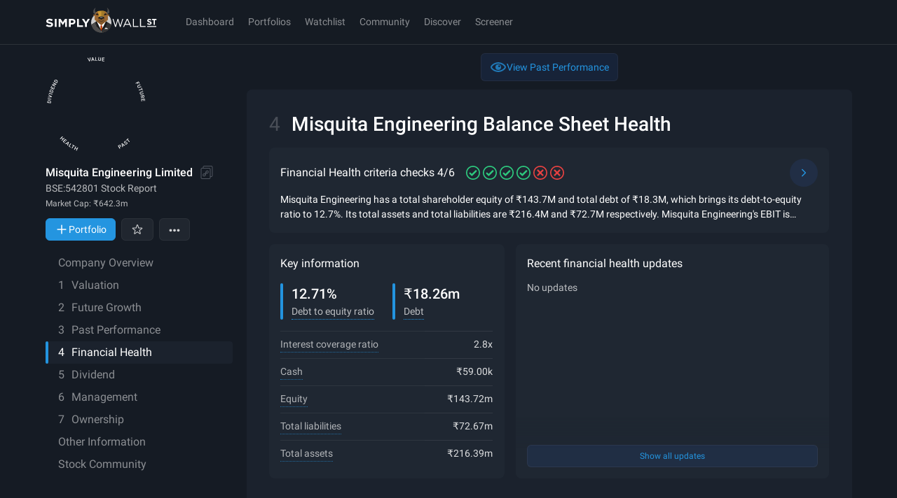

--- FILE ---
content_type: text/javascript
request_url: https://simplywall.st/static/js/Snowflake.modern.49a3417b.js
body_size: 5591
content:
"use strict";
!function(){try{var e="undefined"!=typeof window?window:"undefined"!=typeof global?global:"undefined"!=typeof globalThis?globalThis:"undefined"!=typeof self?self:{},n=(new e.Error).stack;n&&(e._sentryDebugIds=e._sentryDebugIds||{},e._sentryDebugIds[n]="d0e92cb2-13a8-5086-801f-c2d02f1cd572")}catch(e){}}();
(self.__LOADABLE_LOADED_CHUNKS__=self.__LOADABLE_LOADED_CHUNKS__||[]).push([[37845],{4983:function(e,t,i){i.r(t),i.d(t,{EmptyState:function(){return d}});var a=i(3267),n=i(75085),o=i(18470),s=i(18625),r=i(20491),c=i(789),l=i(80980),d=function(e){var t=e.portfolioName,i=e.portfolioId;return(0,l.jsx)(a.W,{to:{type:c.ROUTE_PORTFOLIO,payload:{portfolioId:i}},noUnderline:!0,children:(0,l.jsx)(n.az,{minWidth:"288px",backgroundColor:"bgSurface1",borderRadius:"x1",overflow:"hidden","data-testid":"portfolio-card-empty-state",children:(0,l.jsxs)(n.xA,{templateRows:"auto 55px 56px",gap:"8px",children:[(0,l.jsx)(n.az,{paddingXSm:"x3",paddingX:"x2",paddingY:"x2",children:(0,l.jsxs)(n.xA,{templateColumns:"auto 80px",children:[(0,l.jsxs)(n.xA,{templateRows:"45px auto",gap:"8px",children:[(0,l.jsxs)("div",{className:"grid",children:[(0,l.jsx)(n.EY,{typography:"baseStrong",isTruncated:!0,children:t||"Portfolio"}),(0,l.jsx)("p",{className:"m-0 text-tiny text-softer",children:"0 holdings"})]}),(0,l.jsxs)(n.xA,{templateColumns:"repeat(auto-fit, minmax(max-content, 70px))",templateColumnsSm:"repeat(3, max-content)",gap:"16px",children:[(0,l.jsxs)("div",{className:"grid",children:[(0,l.jsx)(n.EY,{typography:"xSmall",children:"-"}),(0,l.jsx)("p",{className:"m-0 text-tiny text-softer",children:"Total Value"})]}),(0,l.jsxs)("div",{className:"grid",children:[(0,l.jsx)(n.EY,{typography:"xSmall",children:"-"}),(0,l.jsx)("p",{className:"m-0 text-tiny text-softer",children:"Total Return"})]}),(0,l.jsxs)("div",{className:"grid",children:[(0,l.jsx)(n.EY,{typography:"xSmall",children:"-"}),(0,l.jsx)("p",{className:"m-0 text-tiny text-softer",children:"Div. Yield"})]})]})]}),(0,l.jsx)(n.xA,{justifyContent:"center",alignItems:"start",children:(0,l.jsx)(n.az,{width:"80px",height:"80px",position:"relative",children:(0,l.jsx)(r.Snowflake,{"data-testid":"snowflake",points:[1,1,1,1,1],children:(0,l.jsx)(r.Snowflake.DotMarkers,{})})})})]})}),(0,l.jsx)(n.xA,{alignItems:"center",templateRows:"55px",children:(0,l.jsxs)(n.az,{position:"relative",children:[(0,l.jsx)(n.az,{height:"2px",backgroundColor:"bgSurface"}),(0,l.jsx)(n.az,{position:"absolute",width:"100%",height:"28px",className:"bg-gradient-to-b from-[--s-color-border-soft] to-transparent"})]})}),(0,l.jsx)(n.az,{paddingXSm:"x3",paddingX:"x2",paddingTop:"x1",paddingBottom:"x2",children:(0,l.jsxs)(n.xA,{templateColumns:"45px 45px",justifyContent:"space-between",alignItems:"center",children:[(0,l.jsxs)(n.xA,{templateColumns:"auto auto",gap:"8px",children:[(0,l.jsx)(n.az,{borderRadius:"x0_5",backgroundColor:"bgSurface2",children:(0,l.jsxs)(n.xA,{padding:"x0_5",paddingRight:"x1_5",paddingLeft:"x1",borderRadius:"x0_5",templateColumns:"max-content max-content",alignItems:"center",gap:"2px",opacity:.3,"data-testid":"risk-count-container",children:[(0,l.jsxs)(n.az,{position:"relative",width:24,height:24,children:[(0,l.jsx)(n.az,{position:"absolute",backgroundColor:"bgSurface",borderRadius:"x3",width:12,height:12,transform:"translate(50%, 50%)"}),(0,l.jsx)(n.az,{position:"relative",children:(0,l.jsx)(s.A,{className:"fill-bad"})})]}),(0,l.jsx)(n.EY,{typography:"tiny",children:"-"})]})}),(0,l.jsx)(n.az,{borderRadius:"x0_5",backgroundColor:"bgSurface2",children:(0,l.jsxs)(n.xA,{padding:"x0_5",paddingRight:"x1_5",paddingLeft:"x1",borderRadius:"x0_5",templateColumns:"max-content max-content",alignItems:"center",opacity:.3,"data-testid":"reward-count-container",children:[(0,l.jsx)(o.A,{className:"fill-good"}),(0,l.jsx)(n.EY,{typography:"tiny",children:"-"})]})})]}),(0,l.jsx)("div",{className:"grid",children:(0,l.jsx)(n.az,{borderRadius:"x0_5",className:"bg-[--s-color-surface-3]",children:(0,l.jsx)(n.xA,{padding:"x0_5",paddingX:"x1",borderRadius:"x0_5",justifyContent:"center",alignItems:"center",templateColumns:"max-content",templateRows:"24px",children:(0,l.jsx)("p",{className:"m-0 text-tiny text-softer",children:"1Y -"})})})})]})})]})})})}},13952:function(e,t,i){i.r(t),i.d(t,{Snowflake:function(){return o}});var a=i(20491),n=i(80980),o=function(e){var t=e.points;return(0,n.jsx)(a.Snowflake,{points:t,width:48,children:(0,n.jsx)(a.Snowflake.DotMarkers,{})})}},18470:function(e,t,i){i.d(t,{A:function(){return g}});i(315),i(91662),i(28593),i(30782),i(12726),i(55303),i(55020),i(30155),i(73117),i(43948),i(67084);var a=i(56945),n=i.n(a),o=i(80980),s=i(91880);function r(e,t){var i=Object.keys(e);if(Object.getOwnPropertySymbols){var a=Object.getOwnPropertySymbols(e);t&&(a=a.filter((function(t){return Object.getOwnPropertyDescriptor(e,t).enumerable}))),i.push.apply(i,a)}return i}function c(e){for(var t=1;t<arguments.length;t++){var i=null!=arguments[t]?arguments[t]:{};t%2?r(Object(i),!0).forEach((function(t){n()(e,t,i[t])})):Object.getOwnPropertyDescriptors?Object.defineProperties(e,Object.getOwnPropertyDescriptors(i)):r(Object(i)).forEach((function(t){Object.defineProperty(e,t,Object.getOwnPropertyDescriptor(i,t))}))}return e}var l=function(e,t){return(0,o.jsx)("svg",c(c({width:24,height:24,viewBox:"0 0 24 24",xmlns:"http://www.w3.org/2000/svg",ref:t},e),{},{children:(0,o.jsx)("path",{d:"M11.0496 5.90475C11.3502 4.98605 12.6498 4.98605 12.9504 5.90475L14.1246 9.49342H17.9049C18.8753 9.49342 19.2769 10.7366 18.49 11.3044L15.4377 13.5066L16.6073 17.0812C16.9083 18.0012 15.8568 18.7695 15.0718 18.2031L12 15.9868L8.92824 18.2031C8.14316 18.7695 7.09168 18.0012 7.39272 17.0812L8.56231 13.5066L5.51002 11.3044C4.72306 10.7366 5.12471 9.49342 6.09512 9.49342H9.87539L11.0496 5.90475Z",fillRule:"evenodd"})}))},d=(0,s.forwardRef)(l);function I(e,t){var i=Object.keys(e);if(Object.getOwnPropertySymbols){var a=Object.getOwnPropertySymbols(e);t&&(a=a.filter((function(t){return Object.getOwnPropertyDescriptor(e,t).enumerable}))),i.push.apply(i,a)}return i}var g=(0,s.forwardRef)((function(e,t){return(0,o.jsx)(d,function(e){for(var t=1;t<arguments.length;t++){var i=null!=arguments[t]?arguments[t]:{};t%2?I(Object(i),!0).forEach((function(t){n()(e,t,i[t])})):Object.getOwnPropertyDescriptors?Object.defineProperties(e,Object.getOwnPropertyDescriptors(i)):I(Object(i)).forEach((function(t){Object.defineProperty(e,t,Object.getOwnPropertyDescriptor(i,t))}))}return e}({ref:t},e))}))},22982:function(e){e.exports="[data-uri]"},33835:function(e){e.exports="[data-uri]"},42089:function(e){e.exports=JSON.parse('{"assetsVsLiabilities.barLabel1":"資産","assetsVsLiabilities.barLabel2":"負債","assetsVsLiabilities.term1.tooltip1":"短期資産","assetsVsLiabilities.term1.tooltip2":"短期負債","assetsVsLiabilities.term2.tooltip1":"長期資産","assetsVsLiabilities.term2.tooltip2":"長期負債","assetVsLiabilities.term1":"短期","assetVsLiabilities.term2":"長期","badge.appropriate":"適切","badge.good":"グッド","badge.high":"高い","badge.low":"低い","badge.none":"なし","badge.sufficient":"十分","balanceSheet.assets":"資産","balanceSheet.id.accountsPayable":"買掛金","balanceSheet.id.cashShortTermInvestments":"現金および短期投資","balanceSheet.id.debt":"負債","balanceSheet.id.equity":"エクイティ","balanceSheet.id.inventory":"インベントリー","balanceSheet.id.longTermOtherAssets":"長期およびその他資産","balanceSheet.id.otherLiabilities":"その他の負債","balanceSheet.id.physicalAssets":"物理的資産","balanceSheet.id.receivables":"債権","balanceSheet.liabilitiesEquity":"負債＋資本","cashRunwayAnalysis.copy":"過去に平均して赤字であった企業については、少なくとも1年間のキャッシュ・ランウェイがあるかどうかを評価する。","dataIsMeaningless":"<1>このセクションでは、通常、{{company}}\'の財務の健全性を分析し、財務上の苦境に陥った時に対してどの程度有利な立場にあるか、特に現金と負債レベルの管理能力を判断する。{{company}} は、適切な貸借対照表データを提供していないため、財務の健全性を適切に評価することはできない。</1><1>シンプリー・ウォール・ストリートがカバーする企業の97%は財務情報を持っているので、これはかなり稀な状況である。</1>","debtToEquityHistory.chart.key1":"負債","debtToEquityHistory.chart.key2":"エクイティ","debtToEquityHistory.chart.key3":"現金および同等物","debtToEquityHistory.chart.tooltip":"有利子負債／自己資本比率","debtToEquityHistory.modal.caption":"全データは{{company}} Company Filingsより、最終報告{{date}}","debtToEquityHistory.modal.caption2":"過去の負債・資本データ","debtToEquityHistory.table.heading1":"日付","debtToEquityHistory.table.heading2":"資本合計","debtToEquityHistory.table.heading3":"負債合計","debtToEquityHistory.table.heading4":"現金および短期投資","keyInfo.debt":"負債","keyInfo.debtToEquityRatio":"負債資本比率","keyInfo.metric.bank.allowanceForBadLoans":"貸倒引当金","keyInfo.metric.bank.assetToEquityRatio":"自己資本比率","keyInfo.metric.bank.badLoans":"不良債権","keyInfo.metric.bank.cashEquivalents":"現金および同等物","keyInfo.metric.bank.currentRatio":"流動比率","keyInfo.metric.bank.loanDepositRatio":"預貸率","keyInfo.metric.bank.netInterestMargin":"純金利マージン","keyInfo.metric.bank.totalDeposits":"預金総額","keyInfo.metric.cash":"現金","keyInfo.metric.equity":"エクイティ","keyInfo.metric.interestCoverageRatio":"インタレスト・カバレッジ・レシオ","keyInfo.metric.totalAssets":"総資産","keyInfo.metric.totalLiabilities":"負債合計","keyInformation":"主要情報","noData":"該当なし","pristineTitle":"{{company}} バランスシートの健全性","recentUpdates":"財務の健全性に関する最新情報","scoreName":"財務の健全性","showReport":"セクションを表示","subSection.2":"財務状況分析","subSection.3":"デット・ツー・エクイティの歴史と分析","subSection.4":"貸借対照表","subSection.discover":"健全な企業の発掘","subSection.optional.4":"キャッシュ・ランウェイ分析","subSection.optional.5":"金融機関分析","title":"バランスシートの健全性"}')},76409:function(e,t,i){i.r(t),i.d(t,{Snowflake:function(){return o}});var a=i(20491),n=i(80980),o=function(e){var t=e.points;return(0,n.jsx)(a.Snowflake,{points:t,width:48,children:(0,n.jsx)(a.Snowflake.DotMarkers,{})})}},87677:function(e,t,i){i.r(t),i.d(t,{Default:function(){return r}});var a=i(4627),n=i(20491),o=i(33405),s=i(80980),r=function(e){var t=e.points,i=e.onClick,r=(0,a.z1)({type:"track",subject:"snowflake"}),c=r.Track,l=r.trackEvent,d=function(e){l({action:"click"}),null==i||i(e)};return(0,s.jsx)(c,{children:(0,s.jsxs)(n.Snowflake,{points:t,width:144,children:[(0,s.jsx)(n.Snowflake.Labels,{}),(0,s.jsxs)(n.Snowflake.Segments,{children:[(0,s.jsx)(n.Snowflake.DividendSegment,{onClick:function(){return d(o.Wn)}}),(0,s.jsx)(n.Snowflake.HealthSegment,{onClick:function(){return d(o.V8)}}),(0,s.jsx)(n.Snowflake.PastSegment,{onClick:function(){return d(o.xJ)}}),(0,s.jsx)(n.Snowflake.FutureSegment,{onClick:function(){return d(o.ub)}}),(0,s.jsx)(n.Snowflake.ValueSegment,{onClick:function(){return d(o.sg)}})]})]})})}}}]);
//# sourceMappingURL=Snowflake.modern.49a3417b.js.map
//# debugId=d0e92cb2-13a8-5086-801f-c2d02f1cd572


--- FILE ---
content_type: text/javascript
request_url: https://simplywall.st/static/js/9190.modern.9838c7be.js
body_size: 2828
content:
"use strict";
!function(){try{var e="undefined"!=typeof window?window:"undefined"!=typeof global?global:"undefined"!=typeof globalThis?globalThis:"undefined"!=typeof self?self:{},n=(new e.Error).stack;n&&(e._sentryDebugIds=e._sentryDebugIds||{},e._sentryDebugIds[n]="fcf21b0f-5cd9-5960-a1a8-9f7ca21e44f9")}catch(e){}}();
(self.__LOADABLE_LOADED_CHUNKS__=self.__LOADABLE_LOADED_CHUNKS__||[]).push([[9190],{9190:function(t,e,n){n.r(e),n.d(e,{WatchlistGuestRegistration:function(){return N},default:function(){return G}});var r=n(56945),o=n.n(r),i=n(26199),s=n.n(i),c=n(63635),a=n.n(c),l=(n(15209),n(30782),n(51305),n(28379),n(2730),n(33853),n(92299),n(83752),n(315),n(91662),n(28593),n(12726),n(55303),n(55020),n(30155),n(73117),n(43948),n(67084),n(91880)),u=n(4627),d=n(83406),f=n(97729),p=n(2705),m=n(13058),h=n(78903),y=n(75085),v=n(38681),g=n(93130),b=n(96911),j=function(t){return(0,g.Ay)(t).withConfig({componentId:"sc-1fw3rv4-0"})(["&&&{opacity:",";}"],(function(t){var e=t.opacity;return void 0===e?1:e}))},O=j(n(33801).A),k=j(b.A),w=(0,g.Ay)(y.$n).withConfig({componentId:"sc-1fw3rv4-1"})(["display:flex;align-items:center;justify-content:center;height:","px;border-radius:99999px;margin-top:-4px;margin-bottom:-4px;&&&{box-shadow:none;}"],(function(t){return t.theme.x5spacePx})),x=n(88234),A=function(t){var e=t.companyId,n=(0,f.Ff)().data,r=(0,f.mG)().data,o=void 0!==r&&r.length>1,i=(0,l.useMemo)((function(){if(void 0!==n&&void 0!==r){var t=null==n?void 0:n.items.map((function(t){return t.companyId})),i=null==r?void 0:r.flatMap((function(t){return t.items.map((function(t){return t.companyId}))}));return(0,m.O)(e,o?i:t)}return!1}),[e,o,n,r]),s=(0,x.useSelector)((function(t){return t.page.current}),x.shallowEqual);return void 0!==e&&i&&"CompanyReport"===s},I=n(66183),C=n(80980),P=["minimal","isLoading","existsInWatchlist","companyId"];function S(t,e){var n=Object.keys(t);if(Object.getOwnPropertySymbols){var r=Object.getOwnPropertySymbols(t);e&&(r=r.filter((function(e){return Object.getOwnPropertyDescriptor(t,e).enumerable}))),n.push.apply(n,r)}return n}function D(t){for(var e=1;e<arguments.length;e++){var n=null!=arguments[e]?arguments[e]:{};e%2?S(Object(n),!0).forEach((function(e){o()(t,e,n[e])})):Object.getOwnPropertyDescriptors?Object.defineProperties(t,Object.getOwnPropertyDescriptors(n)):S(Object(n)).forEach((function(e){Object.defineProperty(t,e,Object.getOwnPropertyDescriptor(n,e))}))}return t}var W=function(t){var e=t.minimal,n=t.isLoading,r=t.existsInWatchlist,o=t.companyId,i=a()(t,P),s=A({companyId:o}),c=(0,I.Bd)(),u=(0,y.DP)(),d=c(r?"page.companyReport.header.actions.addedToWatchlist":"page.companyReport.header.actions.addToWatchlist"),f=(0,l.useMemo)((function(){return n?(0,C.jsx)(y.kt,{light:!0,top:"50%",left:"20px",width:16,zIndex:1,"aria-busy":"true"}):r?(0,C.jsx)(O,{"data-cy-id":"solid-star",fill:u.color.white,role:e?"":"presentation"}):(0,C.jsx)(k,{fill:u.color.white,"data-cy-id":"outline-star",opacity:e?.5:1,role:e?"":"presentation"})}),[u,e,n,r]);return e?(0,C.jsx)(v.default,{title:d,children:(0,C.jsx)(w,D(D({},i),{},{children:f}))}):(0,C.jsxs)(y.$n,D(D({alignIcon:s?void 0:"left"},i),{},{children:[f,!s&&d]}))},R=["disabled","companyId","tickerSymbol","minimal","styleType","onClick"];function T(t,e){var n=Object.keys(t);if(Object.getOwnPropertySymbols){var r=Object.getOwnPropertySymbols(t);e&&(r=r.filter((function(e){return Object.getOwnPropertyDescriptor(t,e).enumerable}))),n.push.apply(n,r)}return n}function L(t){for(var e=1;e<arguments.length;e++){var n=null!=arguments[e]?arguments[e]:{};e%2?T(Object(n),!0).forEach((function(e){o()(t,e,n[e])})):Object.getOwnPropertyDescriptors?Object.defineProperties(t,Object.getOwnPropertyDescriptors(n)):T(Object(n)).forEach((function(e){Object.defineProperty(t,e,Object.getOwnPropertyDescriptor(n,e))}))}return t}var E=(0,d.Ay)({resolved:{},chunkName:function(){return"components-GuestRegistrationModal"},isReady:function(t){var e=this.resolve(t);return!0===this.resolved[e]&&!!n.m[e]},importAsync:function(){return Promise.all([n.e(20429),n.e(89201),n.e(43514)]).then(n.bind(n,89201))},requireAsync:function(t){var e=this,n=this.resolve(t);return this.resolved[n]=!1,this.importAsync(t).then((function(t){return e.resolved[n]=!0,t}))},requireSync:function(t){var e=this.resolve(t);return n(e)},resolve:function(){return 89201}}),_=(0,d.Ay)({resolved:{},chunkName:function(){return"pages-Watchlist-components-LimitModal"},isReady:function(t){var e=this.resolve(t);return!0===this.resolved[e]&&!!n.m[e]},importAsync:function(){return n.e(92648).then(n.bind(n,11165))},requireAsync:function(t){var e=this,n=this.resolve(t);return this.resolved[n]=!1,this.importAsync(t).then((function(t){return e.resolved[n]=!0,t}))},requireSync:function(t){var e=this.resolve(t);return n(e)},resolve:function(){return 11165}}),M=(0,d.Ay)({resolved:{},chunkName:function(){return"components-AddToWatchlistsModal"},isReady:function(t){var e=this.resolve(t);return!0===this.resolved[e]&&!!n.m[e]},importAsync:function(){return Promise.all([n.e(80360),n.e(43297)]).then(n.bind(n,46989))},requireAsync:function(t){var e=this,n=this.resolve(t);return this.resolved[n]=!1,this.importAsync(t).then((function(t){return e.resolved[n]=!0,t}))},requireSync:function(t){var e=this.resolve(t);return n(e)},resolve:function(){return 46989}}),q=function(t){var e=t.disabled,n=t.companyId,r=t.tickerSymbol,o=t.minimal,i=void 0!==o&&o,c=t.styleType,d=void 0===c?"louder":c,y=t.onClick,v=a()(t,R),g=(0,p.Ay)().data,b=(0,u.z1)().trackEvent,j=(0,l.useState)(null),O=s()(j,2),k=O[0],w=O[1],x=(0,f.Ff)(),A=x.data,I=x.isFetched,P=(0,f.mG)(),S=P.data,D=P.isFetched,T=(0,h.J)(),q=T.addCompany,F=T.addCompanyStatus,N=T.removeCompany,G=T.removeCompanyStatus,B=I&&D,z=void 0!==S&&S.length>1,$="pending"===F||"pending"===G,H=(0,l.useMemo)((function(){var t=null==A?void 0:A.items.map((function(t){return t.companyId})),e=null==S?void 0:S.flatMap((function(t){return t.items.map((function(t){return t.companyId}))}));return(0,m.O)(n,z?e:t)}),[n,z,A,S]),K=(0,l.useCallback)((function(){w("guest-registration-modal"),b({type:"track",action:"click",modifier:"addToWatchlists",subject:"guestRegistrationModal"})}),[b]),U=(0,l.useCallback)((function(){void 0!==A&&(N({companyId:n,watchlistId:null==A?void 0:A.id}),b({type:"track",subject:"WatchlistDesktopToggle",modifier:"remove",action:"click"}))}),[b,N,n,A]),J=(0,l.useCallback)((function(){void 0!==A&&(q({id:n,watchlistId:null==A?void 0:A.id}),b({type:"track",subject:"WatchlistDesktopToggle",modifier:"add",action:"click"}))}),[b,q,n,A]);return(0,l.useEffect)((function(){g.loggedIn&&"guest-registration-modal"===k&&(w(null),z?w("add-to-watchlists-modal"):A&&q({id:n,watchlistId:null==A?void 0:A.id}))}),[g.loggedIn,k,q,n,A,z]),(0,C.jsxs)(C.Fragment,{children:[(0,C.jsxs)("div",{onClick:function(t){t.stopPropagation()},children:["guest-registration-modal"===k&&(0,C.jsx)(E,{canClose:!0,removeWindowScroll:!0,onClose:function(){return w(null)},onRegisterSuccess:function(){b({type:"track",subject:"addToWatchLists",modifier:"registration",action:"success"})}}),"company-limit-modal"===k&&A&&(0,C.jsx)(_,{watchlist:A,onClose:function(){return w(null)}}),"add-to-watchlists-modal"===k&&S&&(0,C.jsx)(M,{"data-cy-id":"add-remove-to-watchlists-modal",companyId:n,tickerSymbol:r,watchlists:S,onClose:function(){return w(null)}})]}),(0,C.jsx)(W,L({minimal:i,isLoading:$,styleType:d,existsInWatchlist:H,disabled:e||!B||$,companyId:n,"data-cy-id":"add-remove-to-watchlist-toggle",onClick:function(t){null==y||y(t),g.loggedIn?z?w("add-to-watchlists-modal"):H?U():A&&A.items.length===A.itemsLimit?w("company-limit-modal"):J():K()}},v))]})},F=(0,d.Ay)({resolved:{},chunkName:function(){return"components-GuestRegistrationModal"},isReady:function(t){var e=this.resolve(t);return!0===this.resolved[e]&&!!n.m[e]},importAsync:function(){return Promise.all([n.e(20429),n.e(89201),n.e(43514)]).then(n.bind(n,89201))},requireAsync:function(t){var e=this,n=this.resolve(t);return this.resolved[n]=!1,this.importAsync(t).then((function(t){return e.resolved[n]=!0,t}))},requireSync:function(t){var e=this.resolve(t);return n(e)},resolve:function(){return 89201}}),N=function(t){var e=t.onClick,n=(0,I.Bd)()("page.companyReport.header.actions.addToWatchlist"),r=(0,u.z1)().trackEvent,o=(0,l.useState)(!1),i=s()(o,2),c=i[0],a=i[1],d=(0,l.useCallback)((function(){a(!0),r({type:"track",action:"click",modifier:"addToWatchlists",subject:"guestRegistrationModal"})}),[r]);return(0,C.jsxs)(C.Fragment,{children:[(0,C.jsx)("div",{onClick:function(t){t.stopPropagation()},children:c&&(0,C.jsx)(F,{canClose:!0,removeWindowScroll:!0,onClose:function(){return a(!1)},onRegisterSuccess:function(){r({type:"track",subject:"addToWatchLists",modifier:"registration",action:"success"})}})}),(0,C.jsxs)(y.$n,{styleType:"louder",alignIcon:"left",onClick:function(t){null==e||e(t),d()},children:[(0,C.jsx)(b.A,{fill:"white","data-cy-id":"outline-star",role:"presentation"}),n]})]})},G=q}}]);
//# sourceMappingURL=9190.modern.9838c7be.js.map
//# debugId=fcf21b0f-5cd9-5960-a1a8-9f7ca21e44f9


--- FILE ---
content_type: text/javascript
request_url: https://simplywall.st/static/js/components-UpdatesPanel.modern.27a0ec1b.js
body_size: 5950
content:
"use strict";
!function(){try{var e="undefined"!=typeof window?window:"undefined"!=typeof global?global:"undefined"!=typeof globalThis?globalThis:"undefined"!=typeof self?self:{},n=(new e.Error).stack;n&&(e._sentryDebugIds=e._sentryDebugIds||{},e._sentryDebugIds[n]="f2043b12-9eb4-526a-bc42-a98bb2e9cac5")}catch(e){}}();
(self.__LOADABLE_LOADED_CHUNKS__=self.__LOADABLE_LOADED_CHUNKS__||[]).push([[44136],{10131:function(e,t,r){r.r(t),r.d(t,{default:function(){return d}});r(315),r(91662),r(28593),r(30782),r(12726),r(55303),r(55020),r(30155),r(73117),r(43948),r(67084);var n=r(56945),s=r.n(n),a=r(80980),c=r(91880);function i(e,t){var r=Object.keys(e);if(Object.getOwnPropertySymbols){var n=Object.getOwnPropertySymbols(e);t&&(n=n.filter((function(t){return Object.getOwnPropertyDescriptor(e,t).enumerable}))),r.push.apply(r,n)}return r}function o(e){for(var t=1;t<arguments.length;t++){var r=null!=arguments[t]?arguments[t]:{};t%2?i(Object(r),!0).forEach((function(t){s()(e,t,r[t])})):Object.getOwnPropertyDescriptors?Object.defineProperties(e,Object.getOwnPropertyDescriptors(r)):i(Object(r)).forEach((function(t){Object.defineProperty(e,t,Object.getOwnPropertyDescriptor(r,t))}))}return e}var l=function(e,t){return(0,a.jsx)("svg",o(o({viewBox:"0 0 24 24",xmlns:"http://www.w3.org/2000/svg",ref:t},e),{},{children:(0,a.jsx)("path",{fillRule:"evenodd",clipRule:"evenodd",d:"M7.5 4a.5.5 0 00-.5.5V5H6a2 2 0 00-2 2v10a2 2 0 002 2h6.022A6.5 6.5 0 1020 9.498V7a2 2 0 00-2-2h-1v-.5a.5.5 0 00-1 0V5H8v-.5a.5.5 0 00-.5-.5zM7 6v.5a.5.5 0 001 0V6h8v.5a.5.5 0 001 0V6h1a1 1 0 011 1v2.174A6.506 6.506 0 0017.5 9a6.47 6.47 0 00-3.5 1.022V9a1 1 0 00-1-1h-1a1 1 0 00-1 1v1a1 1 0 001 1h.81a6.478 6.478 0 00-1.808 4.668c.021.825.195 1.611.496 2.332H6a1 1 0 01-1-1V7a1 1 0 011-1h1zm0 4V9h1v1H7zM6 9a1 1 0 011-1h1a1 1 0 011 1v1a1 1 0 01-1 1H7a1 1 0 01-1-1V9zm6 0h1v1h-1V9zm-4 6v-1H7v1h1zm-1-2a1 1 0 00-1 1v1a1 1 0 001 1h1a1 1 0 001-1v-1a1 1 0 00-1-1H7zm10-2v1h-.5a1.5 1.5 0 00-1.5 1.5v1a1.5 1.5 0 001.5 1.5h.5v2h-2v1h2v1h1v-1h.5a1.5 1.5 0 001.5-1.5v-1a1.5 1.5 0 00-1.5-1.5H18v-2h2v-1h-2v-1h-1zm-.5 2h.5v2h-.5a.5.5 0 01-.5-.5v-1a.5.5 0 01.5-.5zm2 5H18v-2h.5a.5.5 0 01.5.5v1a.5.5 0 01-.5.5zm-5.243 1a5.5 5.5 0 10-.657-1l.002.004c.182.356.402.69.655.996z"})}))},u=(0,c.forwardRef)(l);function p(e,t){var r=Object.keys(e);if(Object.getOwnPropertySymbols){var n=Object.getOwnPropertySymbols(e);t&&(n=n.filter((function(t){return Object.getOwnPropertyDescriptor(e,t).enumerable}))),r.push.apply(r,n)}return r}var d=(0,c.forwardRef)((function(e,t){return(0,a.jsx)(u,function(e){for(var t=1;t<arguments.length;t++){var r=null!=arguments[t]?arguments[t]:{};t%2?p(Object(r),!0).forEach((function(t){s()(e,t,r[t])})):Object.getOwnPropertyDescriptors?Object.defineProperties(e,Object.getOwnPropertyDescriptors(r)):p(Object(r)).forEach((function(t){Object.defineProperty(e,t,Object.getOwnPropertyDescriptor(r,t))}))}return e}({ref:t},e))}))},15706:function(e,t,r){r.d(t,{A:function(){return d}});r(315),r(91662),r(28593),r(30782),r(12726),r(55303),r(55020),r(30155),r(73117),r(43948),r(67084);var n=r(56945),s=r.n(n),a=r(80980),c=r(91880);function i(e,t){var r=Object.keys(e);if(Object.getOwnPropertySymbols){var n=Object.getOwnPropertySymbols(e);t&&(n=n.filter((function(t){return Object.getOwnPropertyDescriptor(e,t).enumerable}))),r.push.apply(r,n)}return r}function o(e){for(var t=1;t<arguments.length;t++){var r=null!=arguments[t]?arguments[t]:{};t%2?i(Object(r),!0).forEach((function(t){s()(e,t,r[t])})):Object.getOwnPropertyDescriptors?Object.defineProperties(e,Object.getOwnPropertyDescriptors(r)):i(Object(r)).forEach((function(t){Object.defineProperty(e,t,Object.getOwnPropertyDescriptor(r,t))}))}return e}var l=function(e,t){return(0,a.jsx)("svg",o(o({width:24,height:24,viewBox:"0 0 24 24",xmlns:"http://www.w3.org/2000/svg",ref:t},e),{},{children:(0,a.jsx)("path",{fillRule:"evenodd",clipRule:"evenodd",d:"M14 8C14 9.10457 13.1046 10 12 10C10.8954 10 10 9.10457 10 8C10 6.89543 10.8954 6 12 6C13.1046 6 14 6.89543 14 8ZM15 8C15 9.65685 13.6569 11 12 11C10.3431 11 9 9.65685 9 8C9 6.34315 10.3431 5 12 5C13.6569 5 15 6.34315 15 8ZM19 18.2222L19 19H5.00007L5.00009 18.8531L5.0001 18.5L5.00007 18.2798L5 18.2222L5.00007 18.1937C5.0004 18.1289 5.00184 18.0643 5.00438 18C5.0099 17.8602 5.02061 17.7216 5.03634 17.5843C5.39572 14.4475 8.37631 12 12 12C15.7823 12 18.864 14.6665 18.9956 18C18.9982 18.0666 18.9997 18.1334 19 18.2004L19 18.2222ZM12 13C15.3359 13 17.8617 15.3164 17.9945 18H6.0055C6.13832 15.3164 8.66406 13 12 13Z"})}))},u=(0,c.forwardRef)(l);function p(e,t){var r=Object.keys(e);if(Object.getOwnPropertySymbols){var n=Object.getOwnPropertySymbols(e);t&&(n=n.filter((function(t){return Object.getOwnPropertyDescriptor(e,t).enumerable}))),r.push.apply(r,n)}return r}var d=(0,c.forwardRef)((function(e,t){return(0,a.jsx)(u,function(e){for(var t=1;t<arguments.length;t++){var r=null!=arguments[t]?arguments[t]:{};t%2?p(Object(r),!0).forEach((function(t){s()(e,t,r[t])})):Object.getOwnPropertyDescriptors?Object.defineProperties(e,Object.getOwnPropertyDescriptors(r)):p(Object(r)).forEach((function(t){Object.defineProperty(e,t,Object.getOwnPropertyDescriptor(r,t))}))}return e}({ref:t},e))}))},25478:function(e,t,r){r.r(t),r.d(t,{default:function(){return d}});r(315),r(91662),r(28593),r(30782),r(12726),r(55303),r(55020),r(30155),r(73117),r(43948),r(67084);var n=r(56945),s=r.n(n),a=r(80980),c=r(91880);function i(e,t){var r=Object.keys(e);if(Object.getOwnPropertySymbols){var n=Object.getOwnPropertySymbols(e);t&&(n=n.filter((function(t){return Object.getOwnPropertyDescriptor(e,t).enumerable}))),r.push.apply(r,n)}return r}function o(e){for(var t=1;t<arguments.length;t++){var r=null!=arguments[t]?arguments[t]:{};t%2?i(Object(r),!0).forEach((function(t){s()(e,t,r[t])})):Object.getOwnPropertyDescriptors?Object.defineProperties(e,Object.getOwnPropertyDescriptors(r)):i(Object(r)).forEach((function(t){Object.defineProperty(e,t,Object.getOwnPropertyDescriptor(r,t))}))}return e}var l=function(e,t){return(0,a.jsx)("svg",o(o({xmlns:"http://www.w3.org/2000/svg",width:24,height:24,ref:t},e),{},{children:(0,a.jsx)("path",{fillRule:"evenodd",d:"M15 3.5a.5.5 0 0 1 1 0V12h4.5a.5.5 0 0 1 .5.5v5a.5.5 0 0 1-.5.5H16v1.5a.5.5 0 0 1-1 0V18H3.5a.5.5 0 0 1-.5-.5v-5a.5.5 0 0 1 .5-.5H15V3.5Zm0 9.5h-1.25a.507.507 0 0 1-.051.06L9.759 17h1.689l.008-.008L15 13.448V13Zm-2.138 4h1.688l.009-.008.441-.442v-1.688L12.862 17ZM16 17h1.653a.31.31 0 0 1 .008-.008L20 14.653V13h-.044a.507.507 0 0 1-.052.06L16 16.966V17Zm2.55-4h-1.697a.517.517 0 0 1-.052.06l-.801.802v1.688L18.55 13ZM20 16.067l-.933.933H20v-.933ZM8.345 17a.801.801 0 0 1 .009-.008L12.345 13h-1.697a.507.507 0 0 1-.052.06L6.656 17h1.69Zm-3.102 0a.71.71 0 0 1 .008-.008L9.243 13H7.648a.512.512 0 0 1-.052.06l-3.535 3.536a.509.509 0 0 1-.061.052V17h1.243ZM4 15.243 6.243 13H4v2.243ZM4 6v4h1V6H4Zm2 0v4h1V6H6Zm2 0v4h1V6H8Zm2 0v4h1V6h-1Zm2 0v4h1V6h-1ZM9.5 5h4a.5.5 0 0 1 .5.5v5a.5.5 0 0 1-.5.5h-10a.5.5 0 0 1-.5-.5v-5a.5.5 0 0 1 .5-.5h6Z",clipRule:"evenodd"})}))},u=(0,c.forwardRef)(l);function p(e,t){var r=Object.keys(e);if(Object.getOwnPropertySymbols){var n=Object.getOwnPropertySymbols(e);t&&(n=n.filter((function(t){return Object.getOwnPropertyDescriptor(e,t).enumerable}))),r.push.apply(r,n)}return r}var d=(0,c.forwardRef)((function(e,t){return(0,a.jsx)(u,function(e){for(var t=1;t<arguments.length;t++){var r=null!=arguments[t]?arguments[t]:{};t%2?p(Object(r),!0).forEach((function(t){s()(e,t,r[t])})):Object.getOwnPropertyDescriptors?Object.defineProperties(e,Object.getOwnPropertyDescriptors(r)):p(Object(r)).forEach((function(t){Object.defineProperty(e,t,Object.getOwnPropertyDescriptor(r,t))}))}return e}({ref:t},e))}))},43360:function(e,t,r){r.r(t),r.d(t,{DemoUpdatesPanel:function(){return $},UpdatesPanel:function(){return K}});var n=r(56945),s=r.n(n),a=r(26199),c=r.n(a),i=(r(33853),r(28593),r(30782),r(315),r(91662),r(12726),r(55303),r(55020),r(30155),r(73117),r(43948),r(67084),r(91880)),o=r(4627),l=r(75085),u=r(88358),p=r(25478),d=r(93853),f=r(10131),x=r(15706),h=r(60740),j=r(99201),m=r(70258),b=r(86602),v=r(80980),g=function(e){var t=e.label,r=e.value,n=e.onClick,s=e.selected,a=void 0!==s&&s,c=e.updateCount,o=e.icon,l=(0,i.isValidElement)(o)?(0,i.cloneElement)(o,{width:"24",height:"24",x:"8",y:"8",className:(0,m.cn)("group-hover:fill-good",a?"fill-good":"fill-softer")}):o;return(0,v.jsxs)("button",{"aria-label":t,"aria-selected":a,type:"button",role:"tab",value:r,onClick:n,className:(0,m.cn)("group inline-grid items-center gap-x1 rounded-md bg-transparent p-x1 @[768px]:w-full @[768px]:grid-cols-[40px_1fr] @[768px]:hover:bg-surface-1",a&&"bg-surface-2 @[768px]:grid-cols-[40px_1fr_24px] @[768px]:bg-surface-1"),children:[(0,v.jsxs)("svg",{width:"40",height:"40",viewBox:"0 0 40 40",className:"hidden @[768px]:block",children:[(0,v.jsx)("circle",{cx:"20",cy:"20",r:"20",className:(0,m.cn)("group-hover:fill-good-subtle",a?"fill-good-subtle":"fill-legacy-phantom")}),l]}),(0,v.jsxs)("div",{className:(0,m.cn)("grid grid-cols-[1fr_max-content] items-center text-left @[768px]:grid-cols-1 @[768px]:grid-rows-[auto_auto]",c&&"gap-x-x0_75"),children:[(0,v.jsx)("span",{className:(0,m.cn)("text-xs font-strong",a?"text-solid":"text-soft"),children:t}),(0,v.jsx)("div",{className:(0,m.cn)("text-softer group-hover:text-soft",a&&"text-soft"),children:c?(0,v.jsxs)("span",{className:"grid grid-cols-[6px_1fr] items-center gap-x0_5 text-tiny",children:[(0,v.jsx)("svg",{width:"6",height:"6",viewBox:"0 0 6 6",children:(0,v.jsx)("circle",{cx:"3",cy:"3",r:"3",className:"fill-attention"})}),(0,v.jsxs)("span",{className:"hidden @[768px]:block",children:[c," new"]})]}):null})]}),a&&(0,v.jsx)(b.A,{className:"hidden fill-solid @[768px]:block"})]})},O=r(39813),y=function(){return(0,v.jsxs)("div",{className:"grid place-content-center",children:[(0,v.jsx)("span",{className:"text-center",children:(0,v.jsx)(O.A,{className:"size-x3 fill-soft"})}),(0,v.jsx)("h3",{className:"mb-x1 mt-x1_5 text-center text-sm font-strong text-solid",children:"No updates in this category... yet!"}),(0,v.jsx)("p",{className:"text-center text-xs text-soft md:m-0",children:"When your portfolio holdings has updates they'll appear here."})]})},w=r(32475),P=function(){var e=(0,o.z1)({type:"track",modifier:"errorState"}),t=e.Track,r=e.trackEvent;return(0,l.JO)((function(){r({action:"landed"})})),(0,v.jsx)(t,{children:(0,v.jsx)("section",{className:"grid items-center justify-items-center",children:(0,v.jsxs)("div",{className:"grid auto-rows-auto justify-items-center gap-4",children:[(0,v.jsx)(w.P,{}),(0,v.jsxs)("div",{children:[(0,v.jsx)("h3",{className:"mb-x0_5 text-center text-sm font-strong text-solid",children:"Something went wrong!"}),(0,v.jsx)("p",{className:"text-center text-xs text-softer",children:"We're sorry, but an error occurred. Please try again later."})]})]})})})},_=function(){return(0,v.jsxs)("div",{role:"listitem","aria-label":"Loading",className:"grid cursor-pointer grid-cols-[40px_auto] items-start gap-x1_5 rounded-md p-x1",children:[(0,v.jsx)("div",{className:"size-10 rounded-md bg-surface-3"}),(0,v.jsxs)("div",{className:"grid items-center",children:[(0,v.jsx)("div",{className:"h-3 w-24 rounded-sm bg-surface-3"}),(0,v.jsxs)("div",{className:"mt-x0_5 space-y-x0_5",children:[(0,v.jsx)("div",{className:"h-3 w-full rounded-sm bg-surface-3"}),(0,v.jsx)("div",{className:"flex items-center gap-x0_75",children:(0,v.jsx)("div",{className:"h-3 w-16 rounded-sm bg-surface-3"})})]})]})]})},N=function(){return(0,v.jsxs)("div",{role:"list",className:"grid auto-rows-min grid-cols-1 gap-x0_5",children:[(0,v.jsx)(_,{}),(0,v.jsx)(_,{}),(0,v.jsx)(_,{}),(0,v.jsx)(_,{}),(0,v.jsx)(_,{}),(0,v.jsx)(_,{}),(0,v.jsx)(_,{}),(0,v.jsx)(_,{})]})},D=(r(1439),r(98517),r(3267)),k=r(57115),S=r(54856),E=r(75861),L=r(4680),M=function(e){var t,r=e.children,n=e.title,s=e.company,a=e.name,o=e.time,l=e.virtual,u=(0,i.useState)(!1),p=c()(u,2),d=p[0],f=p[1],x=(t=l,Array.isArray(t)?t.filter(L.c):[]);return(0,v.jsxs)(v.Fragment,{children:[(0,v.jsx)("button",{role:"listitem","aria-label":n,onClick:function(){return f(!0)},className:"grid items-start text-left",children:r}),(0,v.jsxs)(m.aF,{title:(0,v.jsxs)("span",{className:"text-base font-strong",children:[(0,v.jsx)(D.W,{noUnderline:!0,to:s.canonicalURL,children:s.tickerSymbol}),(0,v.jsx)("span",{className:"mx-x1 text-softer",children:"|"}),s.name]}),isOpen:d,onClose:function(){return f(!1)},className:"max-w-[600px] lg:min-w-[650px] lg:max-w-[650px]",children:[(0,v.jsxs)(m.aF.Body,{children:[(0,v.jsxs)("div",{className:"text-sm [&_p:last-child]:mb-0 [&_p]:mb-x1_5 [&_ul:last-child]:mb-0 [&_ul]:mb-x1_5 [&_ul]:pl-[18px] [&_ul_li:last-child]:mb-0 [&_ul_li]:mb-x1 [&_ul_li]:list-disc [&_ul_ul]:mt-auto [&_ul_ul_li:last-child]:mb-0 [&_ul_ul_li]:mb-x1_5 [&_ul_ul_li]:list-[circle]",children:[(0,v.jsx)("span",{className:"text-soft",children:(0,k.GPZ)(o,"MMM d, yyyy")}),(0,v.jsx)("h2",{className:"mb-x2 mt-0 text-lg",children:n}),x.length>0&&(0,v.jsx)(S.t,{nodes:x,options:{allowedNodeTypes:["p","ul","li"],allowedAttributes:[]}})]}),a&&(0,v.jsx)(E.X,{briefType:a})]}),(0,v.jsx)(m.aF.Actions,{children:(0,v.jsx)(m.$n,{variant:"primary",onClick:function(){return f(!1)},children:"Close"})})]})]})},V=(r(15209),r(28379),r(2730),r(83525),r(22693),r(68156),r(25939),r(98806),function(e){var t=e.url,r=e.title,n=e.children,s=t?new URL(t).pathname:void 0;return(0,v.jsx)(D.W,{role:"listitem","aria-label":r,noUnderline:!0,to:s,children:n})}),Z=(r(2350),function(e){var t=e.children,r=e.title,n=e.company,s=e.keyDevTypeId,a=e.announcementDate,o=e.description,l=(0,i.useState)(!1),u=c()(l,2),p=u[0],d=u[1];return(0,v.jsxs)(v.Fragment,{children:[(0,v.jsx)("button",{role:"listitem","aria-label":r,onClick:function(){return d(!0)},className:"grid items-start text-left",children:t}),(0,v.jsxs)(m.aF,{title:(0,v.jsxs)("span",{className:"text-base font-strong",children:[(0,v.jsx)(D.W,{noUnderline:!0,to:n.canonicalURL,children:n.tickerSymbol}),(0,v.jsx)("span",{className:"mx-x1 text-softer",children:"|"}),n.name]}),isOpen:p,onClose:function(){return d(!1)},className:"max-w-[600px] lg:min-w-[650px] lg:max-w-[650px]",children:[(0,v.jsxs)(m.aF.Body,{className:"text-sm [&_ul]:mt-x3 [&_ul]:pl-[18px] [&_ul_li]:mb-x1_5 [&_ul_li]:list-disc [&_ul_ul]:mt-auto [&_ul_ul_li]:mb-x1_5 [&_ul_ul_li]:list-[circle]",children:[a&&(0,v.jsx)("span",{className:"text-soft",children:(0,k.GPZ)(a,"MMM d, yyyy")}),(0,v.jsx)("h2",{className:"mb-x2 mt-0 text-lg",children:r}),(0,v.jsx)("p",{className:"m-0",children:o}),s&&(0,v.jsx)(E.k,{subType:s})]}),(0,v.jsx)(m.aF.Actions,{children:(0,v.jsx)(m.$n,{variant:"primary",onClick:function(){return d(!1)},children:"Close"})})]})]})}),C=r(70389),z=function(e){var t=e.company,r=e.title,n=e.isRecent,s=e.time,a=e.description,c=t.name,i=t.tickerSymbol,o=t.info;return(0,v.jsxs)("div",{className:"grid cursor-pointer grid-cols-[40px_auto] items-start gap-x2 rounded-md p-x1 @[1024px]:hover:bg-surface-2 md:gap-x1_5",children:[(0,v.jsx)("div",{className:"pt-x0_5",children:(0,v.jsx)(C.v,{website:null==o?void 0:o.url,tickerSymbol:i,size:40,hasLogo:null==o?void 0:o.hasLogo,className:"border-strong"})}),(0,v.jsxs)("div",{className:"grid items-center",children:[(0,v.jsxs)("h4",{className:"m-0 mb-x0_5 text-xs font-normal text-soft",children:[(0,v.jsx)("span",{className:(0,m.cn)("block md:inline",n?"mr-x1":"mr-x1_5"),children:c}),(0,v.jsxs)("span",{className:"block whitespace-nowrap text-tiny text-softer md:inline",children:[n&&(0,v.jsx)("svg",{width:"6",height:"6",viewBox:"0 0 6 6",className:"-mt-x0_5 mr-x0_75 align-middle",children:(0,v.jsx)("circle",{cx:"3",cy:"3",r:"3",className:"fill-attention"})}),(0,v.jsx)("span",{children:(0,k.GPZ)(s,"MMM d, yyyy")})]})]}),(0,v.jsx)("p",{className:"mb-x0_5 line-clamp-2 text-xs leading-normal text-solid",children:r}),(0,v.jsx)("p",{className:"mb-x0_5 line-clamp-2 text-xs leading-normal text-soft",children:a})]})]})};function H(e,t){var r=Object.keys(e);if(Object.getOwnPropertySymbols){var n=Object.getOwnPropertySymbols(e);t&&(n=n.filter((function(t){return Object.getOwnPropertyDescriptor(e,t).enumerable}))),r.push.apply(r,n)}return r}function R(e){for(var t=1;t<arguments.length;t++){var r=null!=arguments[t]?arguments[t]:{};t%2?H(Object(r),!0).forEach((function(t){s()(e,t,r[t])})):Object.getOwnPropertyDescriptors?Object.defineProperties(e,Object.getOwnPropertyDescriptors(r)):H(Object(r)).forEach((function(t){Object.defineProperty(e,t,Object.getOwnPropertyDescriptor(r,t))}))}return e}var A=function(e){var t=e.updates;return(0,v.jsx)("div",{role:"list",className:"grid auto-rows-min grid-cols-1 gap-x1_25 md:gap-x0_5",children:t.map((function(e){var t=e.type,r=e.id;return"narrative-update"===t?(0,v.jsx)(V,R(R({},e),{},{children:(0,v.jsx)(z,R({},e))}),r):"brief"===t?(0,v.jsx)(M,R(R({},e),{},{children:(0,v.jsx)(z,R({},e))}),r):"event"===t?(0,v.jsx)(Z,R(R({},e),{},{children:(0,v.jsx)(z,R({},e))}),r):null}))})},U=r(54533),B=r(32633),F=r(53867);function T(e,t){var r=Object.keys(e);if(Object.getOwnPropertySymbols){var n=Object.getOwnPropertySymbols(e);t&&(n=n.filter((function(t){return Object.getOwnPropertyDescriptor(e,t).enumerable}))),r.push.apply(r,n)}return r}function I(e){for(var t=1;t<arguments.length;t++){var r=null!=arguments[t]?arguments[t]:{};t%2?T(Object(r),!0).forEach((function(t){s()(e,t,r[t])})):Object.getOwnPropertyDescriptors?Object.defineProperties(e,Object.getOwnPropertyDescriptors(r)):T(Object(r)).forEach((function(t){Object.defineProperty(e,t,Object.getOwnPropertyDescriptor(r,t))}))}return e}var W=[{label:"Earnings",value:"earnings",icon:(0,v.jsx)(u.default,{})},{label:"Valuations",value:"valuations",icon:(0,v.jsx)(p.default,{})},{label:"Narrative Updates",value:"narrativeUpdate",icon:(0,v.jsx)(d.A,{})},{label:"Dividends",value:"dividends",icon:(0,v.jsx)(f.default,{})},{label:"Insider Trading",value:"people",icon:(0,v.jsx)(x.A,{})},{label:"Risk and Legal",value:"riskAndLegal",icon:(0,v.jsx)(h.default,{})},{label:"Other",value:"other",icon:(0,v.jsx)(j.A,{})}],G=function(e){switch(e){case"earnings":return"updates_earnings";case"valuations":return"updates_cash_flow_valuation";case"narrativeUpdate":return"updates_narrative";case"dividends":return"updates_dividends";case"people":return"updates_insider_trading";case"riskAndLegal":return"updates_risk_and_legal";case"other":return"updates_other";default:return null}},J=function(e){var t=e.portfolioId,r=(0,o.z1)({type:"track",modifier:"UpdatesPanel"}),n=r.trackEvent,s=r.Track,a=(0,i.useState)("earnings"),u=c()(a,2),p=u[0],d=u[1],f=(0,U.g)().portfolioId,x=(0,B.M)(null!=t?t:f),h=x.data,j=x.status;(0,l.JO)((function(){n({action:"landed"})}));var m=((null==h?void 0:h.Portfolio)||{}).updates;return(0,v.jsx)(s,{children:(0,v.jsx)("div",{className:"@container/updates",children:(0,v.jsxs)("div",{className:"grid gap-x1 @[768px]:grid-cols-[280px_1fr] @[768px]:gap-x3",children:[(0,v.jsx)("div",{className:"sticky top-[calc(var(--sticky-top-mobile,64px)+env(safe-area-inset-top))] z-1 bg-surface pt-x1 @[768px]:relative @[768px]:top-0 @[768px]:z-auto @[768px]:pt-x0",children:(0,v.jsx)("ul",{className:"px-x2 @[768px]:sticky @[768px]:top-[calc(var(--sticky-top,80px)+env(safe-area-inset-top))] @[768px]:z-1 @[768px]:px-x0",children:W.map((function(e){var t,r=e.label,n=e.value,s=e.icon;return(0,v.jsx)("li",{className:"mb-x0_5 mr-x0_5 inline-block @[768px]:m-x0 @[768px]:block",children:(0,v.jsx)(g,{label:r,value:n,selected:p===n,icon:s,updateCount:m&&(null===(t=m[n])||void 0===t?void 0:t.filter((function(e){return e.isRecent})).length)||0,onClick:function(e){window&&window.scrollTo({top:0}),d(e.currentTarget.value)}})},"tab-".concat(n))}))})}),(0,v.jsx)(F.II,{feature:G(p),LockedFallback:F.kI,children:(0,v.jsx)("div",{className:"grid bg-surface-1 p-x2 @[768px]:rounded-md @[768px]:p-x3","aria-labelledby":p,role:"tab-panel",children:"pending"===j?(0,v.jsx)(N,{}):"error"===j?(0,v.jsx)(P,{}):m&&m[p]&&m[p].length>0?(0,v.jsx)(A,{updates:m[p]}):(0,v.jsx)(y,{})})})]})})})},K=function(e){return(0,v.jsx)("section",{className:"md:px-x2 lg:px-0",style:{"--sticky-top-mobile":"110px","--sticky-top":"128px"},children:(0,v.jsx)(J,I({},e))})},$=function(e){return(0,v.jsx)("section",{className:"md:px-x2 lg:px-0",style:{"--sticky-top-mobile":"157px","--sticky-top":"172px"},children:(0,v.jsx)(J,I({},e))})}},60740:function(e,t,r){r.r(t),r.d(t,{default:function(){return d}});r(315),r(91662),r(28593),r(30782),r(12726),r(55303),r(55020),r(30155),r(73117),r(43948),r(67084);var n=r(56945),s=r.n(n),a=r(80980),c=r(91880);function i(e,t){var r=Object.keys(e);if(Object.getOwnPropertySymbols){var n=Object.getOwnPropertySymbols(e);t&&(n=n.filter((function(t){return Object.getOwnPropertyDescriptor(e,t).enumerable}))),r.push.apply(r,n)}return r}function o(e){for(var t=1;t<arguments.length;t++){var r=null!=arguments[t]?arguments[t]:{};t%2?i(Object(r),!0).forEach((function(t){s()(e,t,r[t])})):Object.getOwnPropertyDescriptors?Object.defineProperties(e,Object.getOwnPropertyDescriptors(r)):i(Object(r)).forEach((function(t){Object.defineProperty(e,t,Object.getOwnPropertyDescriptor(r,t))}))}return e}var l=function(e,t){return(0,a.jsx)("svg",o(o({width:24,height:24,xmlns:"http://www.w3.org/2000/svg",viewBox:"0 0 24 24",ref:t},e),{},{children:(0,a.jsx)("path",{fillRule:"evenodd",clipRule:"evenodd",d:"M7 1.5a.5.5 0 0 1 .5.5v1a.5.5 0 0 1-1 0V2a.5.5 0 0 1 .5-.5ZM3.353 2.646l2 2a.5.5 0 1 1-.707.708l-2-2a.5.5 0 1 1 .707-.708ZM5 12a7 7 0 1 0 14 0 7 7 0 0 0-14 0Zm7-8a8 8 0 1 0 0 16 8 8 0 0 0 0-16Zm7.146 15.147a.5.5 0 0 1 .708 0l2 2a.5.5 0 0 1-.708.707l-2-2a.5.5 0 0 1 0-.707ZM22.5 18a.5.5 0 0 0 0-1h-1a.5.5 0 1 0 0 1h1Zm-5 3a.5.5 0 0 1 .5.5v1a.5.5 0 0 1-1 0v-1a.5.5 0 0 1 .5-.5ZM2 6.5a.5.5 0 0 0 0 1h1a.5.5 0 0 0 0-1H2ZM13 15a1 1 0 1 1-2 0 1 1 0 0 1 2 0Zm-1-3a1 1 0 0 0 1-1V8a1 1 0 1 0-2 0v3a1 1 0 0 0 1 1Z"})}))},u=(0,c.forwardRef)(l);function p(e,t){var r=Object.keys(e);if(Object.getOwnPropertySymbols){var n=Object.getOwnPropertySymbols(e);t&&(n=n.filter((function(t){return Object.getOwnPropertyDescriptor(e,t).enumerable}))),r.push.apply(r,n)}return r}var d=(0,c.forwardRef)((function(e,t){return(0,a.jsx)(u,function(e){for(var t=1;t<arguments.length;t++){var r=null!=arguments[t]?arguments[t]:{};t%2?p(Object(r),!0).forEach((function(t){s()(e,t,r[t])})):Object.getOwnPropertyDescriptors?Object.defineProperties(e,Object.getOwnPropertyDescriptors(r)):p(Object(r)).forEach((function(t){Object.defineProperty(e,t,Object.getOwnPropertyDescriptor(r,t))}))}return e}({ref:t},e))}))},88358:function(e,t,r){r.r(t),r.d(t,{default:function(){return d}});r(315),r(91662),r(28593),r(30782),r(12726),r(55303),r(55020),r(30155),r(73117),r(43948),r(67084);var n=r(56945),s=r.n(n),a=r(80980),c=r(91880);function i(e,t){var r=Object.keys(e);if(Object.getOwnPropertySymbols){var n=Object.getOwnPropertySymbols(e);t&&(n=n.filter((function(t){return Object.getOwnPropertyDescriptor(e,t).enumerable}))),r.push.apply(r,n)}return r}function o(e){for(var t=1;t<arguments.length;t++){var r=null!=arguments[t]?arguments[t]:{};t%2?i(Object(r),!0).forEach((function(t){s()(e,t,r[t])})):Object.getOwnPropertyDescriptors?Object.defineProperties(e,Object.getOwnPropertyDescriptors(r)):i(Object(r)).forEach((function(t){Object.defineProperty(e,t,Object.getOwnPropertyDescriptor(r,t))}))}return e}var l=function(e,t){return(0,a.jsx)("svg",o(o({viewBox:"0 0 24 24",xmlns:"http://www.w3.org/2000/svg",ref:t},e),{},{children:(0,a.jsx)("path",{fillRule:"evenodd",clipRule:"evenodd",d:"M7 19a1 1 0 01-1-1V6a1 1 0 011-1h7v3a1 1 0 001 1h3v9a1 1 0 01-1 1H7zM17.586 8L15 5.414V8h2.586zM5 6a2 2 0 012-2h7.586a1 1 0 01.707.293l3.414 3.414a1 1 0 01.293.707V18a2 2 0 01-2 2H7a2 2 0 01-2-2V6zm5 0h1v1h2v1h-2v2h.5a1.5 1.5 0 011.5 1.5v1a1.5 1.5 0 01-1.5 1.5H11v1h-1v-1H8v-1h2v-2h-.5A1.5 1.5 0 018 9.5v-1A1.5 1.5 0 019.5 7h.5V6zm0 2h-.5a.5.5 0 00-.5.5v1a.5.5 0 00.5.5h.5V8zm1 3v2h.5a.5.5 0 00.5-.5v-1a.5.5 0 00-.5-.5H11zm-2.5 5a.5.5 0 000 1h7a.5.5 0 000-1h-7zm5.5-2.5a.5.5 0 01.5-.5h1a.5.5 0 010 1h-1a.5.5 0 01-.5-.5zm.5-3.5a.5.5 0 000 1h1a.5.5 0 000-1h-1z"})}))},u=(0,c.forwardRef)(l);function p(e,t){var r=Object.keys(e);if(Object.getOwnPropertySymbols){var n=Object.getOwnPropertySymbols(e);t&&(n=n.filter((function(t){return Object.getOwnPropertyDescriptor(e,t).enumerable}))),r.push.apply(r,n)}return r}var d=(0,c.forwardRef)((function(e,t){return(0,a.jsx)(u,function(e){for(var t=1;t<arguments.length;t++){var r=null!=arguments[t]?arguments[t]:{};t%2?p(Object(r),!0).forEach((function(t){s()(e,t,r[t])})):Object.getOwnPropertyDescriptors?Object.defineProperties(e,Object.getOwnPropertyDescriptors(r)):p(Object(r)).forEach((function(t){Object.defineProperty(e,t,Object.getOwnPropertyDescriptor(r,t))}))}return e}({ref:t},e))}))}}]);
//# sourceMappingURL=components-UpdatesPanel.modern.27a0ec1b.js.map
//# debugId=f2043b12-9eb4-526a-bc42-a98bb2e9cac5


--- FILE ---
content_type: text/javascript
request_url: https://simplywall.st/static/js/WatchlistsLimitModal.modern.e17c68ac.js
body_size: 9049
content:
"use strict";
!function(){try{var e="undefined"!=typeof window?window:"undefined"!=typeof global?global:"undefined"!=typeof globalThis?globalThis:"undefined"!=typeof self?self:{},n=(new e.Error).stack;n&&(e._sentryDebugIds=e._sentryDebugIds||{},e._sentryDebugIds[n]="0c18b017-d030-529b-bd03-983b447367af")}catch(e){}}();
(self.__LOADABLE_LOADED_CHUNKS__=self.__LOADABLE_LOADED_CHUNKS__||[]).push([[49331],{6688:function(e){e.exports=JSON.parse('{"header.actions.addNote":"Añadir nota","header.actions.addToPortfolio":"Añadir a la cartera","header.actions.compare":"Compara","header.actions.downloadToCSV":"Descargar a CSV","header.actions.downloadToPDF":"Descargar en PDF","header.actions.more":"Más acciones","header.actions.watch":"Ver","header.actions.watched":"Ver","header.companyTitle":"Informe acción {{ uniqueSymbol }}","header.error.general":"Algo ha ido mal, por favor actualice la página","header.graph.changeNarrative":"Cambiar la narrativa","header.graph.myFairValue":"Mi valor justo","header.graph.selectNarrative":"Seleccionar narrativa","header.graph.editFairValue":"Editar valor justo","header.graph.sharePrice":"Precio de las acciones","header.marketCap":"Capitalización bursátil","header.portfolio.demo":"Demo","header.portfolio.empty":"Sin participaciones","header.portfolio.holding":"Manteniendo","header.portfolio.missing":"Datos que faltan","header.portfolio.missingCount":"{{count}} datos que faltan","header.portfolio.positionCount":"{{count}} Posiciones de cartera","header.portfolio.value":"Valor de la cartera","header.portfolio.view":"Ver","header.warning.downloadUnavailable":"<0>El informe de empresa sólo está disponible para descargar en el Plan Ilimitado.</0><1>Actualiza tu plan para descargar el informe de empresa</1>","valuation.sharePrice.intrinsicDiscount":"descuento intrínseco","valuation.sharePrice.notAvailableShort":"No disponible","valuation.sharePrice.overvalued":"sobrevalorado","valuation.sharePrice.undervalued":"infravalorado","header.actions.portfolio":"Cartera"}')},26977:function(e){e.exports="[data-uri]"},39889:function(e){e.exports="[data-uri]"},44202:function(e,t,i){i(15209),i(30782),i(51305),i(28379),i(2730);var a=i(83406),n=i(21035),s=i(35636),r=i(97680),o=i(35096),l=i(58332),c=i(49949),u=i(80980),d=(0,a.Ay)({resolved:{},chunkName:function(){return"components-NoData"},isReady:function(e){var t=this.resolve(e);return!0===this.resolved[t]&&!!i.m[t]},importAsync:function(){return i.e(91257).then(i.bind(i,99653))},requireAsync:function(e){var t=this,i=this.resolve(e);return this.resolved[i]=!1,this.importAsync(e).then((function(e){return t.resolved[i]=!0,e}))},requireSync:function(e){var t=this.resolve(e);return i(t)},resolve:function(){return 99653}},{resolveComponent:function(e){return e.NoData}}),h=(0,a.Ay)({resolved:{},chunkName:function(){return"components-ChartActions"},isReady:function(e){var t=this.resolve(e);return!0===this.resolved[t]&&!!i.m[t]},importAsync:function(){return i.e(98493).then(i.bind(i,58766))},requireAsync:function(e){var t=this,i=this.resolve(e);return this.resolved[i]=!1,this.importAsync(e).then((function(e){return t.resolved[i]=!0,e}))},requireSync:function(e){var t=this.resolve(e);return i(t)},resolve:function(){return 58766}},{ssr:!1,resolveComponent:function(e){return e.ChartActionsContainer}}),m=(0,a.Ay)({resolved:{},chunkName:function(){return"DebtLevelChart"},isReady:function(e){var t=this.resolve(e);return!0===this.resolved[t]&&!!i.m[t]},importAsync:function(){return Promise.all([i.e(36523),i.e(50970)]).then(i.bind(i,6288))},requireAsync:function(e){var t=this,i=this.resolve(e);return this.resolved[i]=!1,this.importAsync(e).then((function(e){return t.resolved[i]=!0,e}))},requireSync:function(e){var t=this.resolve(e);return i(t)},resolve:function(){return 6288}},{ssr:!1,resolveComponent:function(e){return e.DebtLevelChart}});t.A=function(e){var t=e.sectionNumber,i=e.debtEquity,a=e.portfolioId,y=e.lastUpdated;return(0,u.jsxs)(s.A,{sectionNumber:t,children:[(0,u.jsx)(o.A,{title:"Financial Health",sectionDescription:"The average Portfolio debt to equity ratio ignoring financial institutions",keyMetricTitle:i?"Portfolio Debt to Equity":"",keyMetric:i?(0,n.toPercentage)(i,2):void 0}),(0,u.jsx)(r.A,{title:"Portfolio Debt Level",trackingProps:{subject:"chart"},body:i?(0,u.jsx)(c.A,{preRenderHeight:400,children:function(){return(0,u.jsxs)(u.Fragment,{children:[(0,u.jsx)(m,{debtEquity:i,portfolioId:a,lastUpdated:y}),(0,u.jsx)(h,{companyName:l.eT,feedbackLabel:l.Om})]})}}):(0,u.jsx)(d,{})})]})}},48201:function(e,t,i){i.r(t),i.d(t,{default:function(){return s}});var a=i(75085),n=i(80980),s=function(e){var t=e.onClose,i=e.watchlistsLimit;return(0,n.jsx)(a.aF,{title:"You can only create ".concat(i," watchlists"),onPrimaryClick:t,onClose:t,primaryLabel:"Okay",fullscreen:!0,children:(0,n.jsxs)(n.Fragment,{children:[(0,n.jsxs)("p",{children:["You've reached the limit of ",i," Watchlists."]}),(0,n.jsx)("p",{children:"We're currently working on improving this feature and allowing investors to track more companies at the same time."}),(0,n.jsxs)("p",{children:["Please let us know how we can help you manage your watchlist better through this"," ",(0,n.jsx)("a",{href:"https://surveys.hotjar.com/572b1d1a-ba64-4401-b02f-b57209982ba5",target:"_blank",rel:"noreferrer noopener nofollow",children:"quick 2 minute survey"}),"."]})]})})}},52738:function(e,t,i){i.r(t),i.d(t,{DefaultPortfolio:function(){return y}});var a=i(73320),n=i.n(a),s=i(26199),r=i.n(s),o=(i(45439),i(75933),i(88234)),l=i(46322),c=i(75085),u=i(1075),d=i(789),h=i(80980),m=function(e){var t=e.to,i=(0,o.useDispatch)();return(0,c.JO)((function(){i((0,l.redirect)(t))})),null},y=function(){var e=(0,u.Jo)(),t=e.data,i=void 0===t?[]:t,a=e.isFetching,s=n()(i).sort((function(e,t){return new Date(t.createdAt).getTime()-new Date(e.createdAt).getTime()})),o=r()(s,1)[0],l=void 0===o?null:o;return a?null:l?(0,h.jsx)(m,{to:{type:d.ROUTE_PORTFOLIO,payload:{portfolioId:l.id}}}):(0,h.jsx)(m,{to:{type:d.ROUTE_PORTFOLIO_LANDING}})}},75540:function(e,t,i){var a=i(56945),n=i.n(a),s=i(26199),r=i.n(s),o=(i(15209),i(30782),i(51305),i(28379),i(2730),i(33853),i(315),i(91662),i(28593),i(12726),i(55303),i(55020),i(30155),i(73117),i(43948),i(67084),i(91880)),l=i(83406),c=i(75085),u=i(39196),d=i(58256),h=i(35636),m=i(97680),y=i(4627),b=i(58332),v=i(44303),p=i(78662),g=i(33405),I=i(81866),M=i(70887),T=i(94073),j=i(52330),N=i(85086),A=i(80227),D=i(22986),f=i(26299),x=i(91558),w=i(89420),L=i(68594),S=i(80980);function k(e,t){var i=Object.keys(e);if(Object.getOwnPropertySymbols){var a=Object.getOwnPropertySymbols(e);t&&(a=a.filter((function(t){return Object.getOwnPropertyDescriptor(e,t).enumerable}))),i.push.apply(i,a)}return i}function E(e){for(var t=1;t<arguments.length;t++){var i=null!=arguments[t]?arguments[t]:{};t%2?k(Object(i),!0).forEach((function(t){n()(e,t,i[t])})):Object.getOwnPropertyDescriptors?Object.defineProperties(e,Object.getOwnPropertyDescriptors(i)):k(Object(i)).forEach((function(t){Object.defineProperty(e,t,Object.getOwnPropertyDescriptor(i,t))}))}return e}var Z=(0,l.Ay)({resolved:{},chunkName:function(){return"components-BrazeContentCard"},isReady:function(e){var t=this.resolve(e);return!0===this.resolved[t]&&!!i.m[t]},importAsync:function(){return Promise.all([i.e(67815),i.e(44253)]).then(i.bind(i,45638))},requireAsync:function(e){var t=this,i=this.resolve(e);return this.resolved[i]=!1,this.importAsync(e).then((function(e){return t.resolved[i]=!0,e}))},requireSync:function(e){var t=this.resolve(e);return i(t)},resolve:function(){return 45638}}),P=(0,l.Ay)({resolved:{},chunkName:function(){return"BalanceSheet"},isReady:function(e){var t=this.resolve(e);return!0===this.resolved[t]&&!!i.m[t]},importAsync:function(){return i.e(50970).then(i.bind(i,5631))},requireAsync:function(e){var t=this,i=this.resolve(e);return this.resolved[i]=!1,this.importAsync(e).then((function(e){return t.resolved[i]=!0,e}))},requireSync:function(e){var t=this.resolve(e);return i(t)},resolve:function(){return 5631}},{ssr:!1}),C=(0,l.Ay)({resolved:{},chunkName:function(){return"containers-DebtToEquityHistoryRawDataContainer"},isReady:function(e){var t=this.resolve(e);return!0===this.resolved[t]&&!!i.m[t]},importAsync:function(){return Promise.all([i.e(97542),i.e(63468)]).then(i.bind(i,361))},requireAsync:function(e){var t=this,i=this.resolve(e);return this.resolved[i]=!1,this.importAsync(e).then((function(e){return t.resolved[i]=!0,e}))},requireSync:function(e){var t=this.resolve(e);return i(t)},resolve:function(){return 361}},{ssr:!1}),z=(0,l.Ay)({resolved:{},chunkName:function(){return"DebtToEquityHistory"},isReady:function(e){var t=this.resolve(e);return!0===this.resolved[t]&&!!i.m[t]},importAsync:function(){return Promise.all([i.e(97542),i.e(85750)]).then(i.bind(i,7533))},requireAsync:function(e){var t=this,i=this.resolve(e);return this.resolved[i]=!1,this.importAsync(e).then((function(e){return t.resolved[i]=!0,e}))},requireSync:function(e){var t=this.resolve(e);return i(t)},resolve:function(){return 7533}},{ssr:!1}),O=(0,l.Ay)({resolved:{},chunkName:function(){return"AssetsVsLiabilities"},isReady:function(e){var t=this.resolve(e);return!0===this.resolved[t]&&!!i.m[t]},importAsync:function(){return i.e(33782).then(i.bind(i,16341))},requireAsync:function(e){var t=this,i=this.resolve(e);return this.resolved[i]=!1,this.importAsync(e).then((function(e){return t.resolved[i]=!0,e}))},requireSync:function(e){var t=this.resolve(e);return i(t)},resolve:function(){return 16341}},{ssr:!1}),G=(0,l.Ay)({resolved:{},chunkName:function(){return"pages-CompanyReport-components-SimilarCompanies-NextStep"},isReady:function(e){var t=this.resolve(e);return!0===this.resolved[t]&&!!i.m[t]},importAsync:function(){return Promise.all([i.e(41770),i.e(6795),i.e(69512),i.e(49784),i.e(67815),i.e(9190),i.e(58974),i.e(1245),i.e(86902),i.e(71273)]).then(i.bind(i,15850))},requireAsync:function(e){var t=this,i=this.resolve(e);return this.resolved[i]=!1,this.importAsync(e).then((function(e){return t.resolved[i]=!0,e}))},requireSync:function(e){var t=this.resolve(e);return i(t)},resolve:function(){return 15850}});t.A=(0,y.Ay)({type:"track",subject:"Health"})((function(e){var t=e.companyId,i=e.isFund,a=e.reportingCurrencyISO,n=e.reportingUnit,s=e.sectionNumber,l=e.companyName,k=e.shortTermAssets,V=e.shortTermLiabilities,R=e.longTermAssets,U=e.longTermLiabilities,F=e.shortTermAssetsFormatted0DP,q=e.shortTermAssetsFormatted2DP,H=e.shortTermLiabilitiesFormatted0DP,W=e.shortTermLiabilitiesFormatted2PD,Y=e.longTermAssetsFormatted0DP,B=e.longTermAssetsFormatted2DP,Q=e.longTermLiabilitiesFormatted0DP,X=e.longTermLiabilitiesFormatted2DP,J=e.debt,K=e.equity,_=e.cash,$=e.debtMax,ee=e.equityMax,te=e.cashMax,ie=e.debtMin,ae=e.equityMin,ne=e.cashMin,se=e.liabilitiesBalanceSheet,re=e.assetsBalanceSheet,oe=(0,D.W$)(),le=oe?"h2":"h3",ce=(0,o.useState)(!0),ue=r()(ce,2),de=ue[0],he=ue[1],me=(0,y.z1)(),ye={action:"click",modifier:"show_Meaningless_data"},be=(0,x.I$)(),ve=(0,f.A)({canonicalURL:be}).data||{},pe=ve.AreShortTermLiabilitiesCovered,ge=ve.AreLongTermLiabilitiesCovered,Ie=ve.IsDebtLevelAppropriate,Me=ve.HasDebtReducedOverTime,Te=ve.IsDebtCoveredByCashflow,je=ve.IsInterestCoveredByProfit,Ne=ve.HasAnAppropriateLevelOfAssets,Ae=ve.HasAppropriateBadLoanAllowance,De=ve.HasPrimarilyLowRiskFunding,fe=ve.HasAppropriateLoanLevel,xe=ve.HasPrimarilyDepositFunding,we=ve.HasAppropriateNonPerformingLoans,Le=ve.HasCashRunwayIfStable,Se=ve.HasCashRunwayIfGrowing,ke=ve.IsProfitable,Ee=ve.IsProfitableLongTerm,Ze=ve.IsHealthAnalysisMeaningless,Pe=ve.IsBank,Ce=!0===(null==Ze?void 0:Ze.value),ze=!0===(null==Pe?void 0:Pe.value);(0,o.useEffect)((function(){he(!1===Ce)}),[Ce]);var Oe=(0,o.useMemo)((function(){return{netWorthDownloadUrl:(0,p.B)(t,v.NB.FinancialPositionAnalysis),historicalDebtDownloadUrl:(0,p.B)(t,v.NB.DebtEquityHistoryAnalysis)}}),[t]),Ge=Oe.netWorthDownloadUrl,Ve=Oe.historicalDebtDownloadUrl,Re=!1===(null==ke?void 0:ke.value)&&!1===(null==Ee?void 0:Ee.value)&&!ze,Ue=(0,L.C)(),Fe=(0,o.useMemo)((function(){return{shortTermAssets:Ue("assetVsLiabilities.term1"),longTermAssets:Ue("assetVsLiabilities.term2"),barLabel1:Ue("assetsVsLiabilities.barLabel1"),barLabel2:Ue("assetsVsLiabilities.barLabel2"),shortTermBar1Tooltip:Ue("assetsVsLiabilities.term1.tooltip1"),shortTermBar2Tooltip:Ue("assetsVsLiabilities.term1.tooltip2"),longTermBar1Tooltip:Ue("assetsVsLiabilities.term2.tooltip1"),longTermBar2Tooltip:Ue("assetsVsLiabilities.term2.tooltip2")}}),[Ue]),qe=(0,o.useMemo)((function(){return{tooltipSuffix:Ue("debtToEquityHistory.chart.tooltip"),noData:Ue("noData"),seriesLabels:[Ue("debtToEquityHistory.chart.key1"),Ue("debtToEquityHistory.chart.key2"),Ue("debtToEquityHistory.chart.key3")]}}),[Ue]),He=(0,o.useMemo)((function(){var e;return E(E({},re),{},{children:null===(e=re.children)||void 0===e?void 0:e.map((function(e){var t=function(e){if(void 0!==e)switch(e.toLowerCase()){case"cash & short term investments":return"balanceSheet.id.cashShortTermInvestments";case"receivables":return"balanceSheet.id.receivables";case"inventory":return"balanceSheet.id.inventory";case"long term & other assets":return"balanceSheet.id.longTermOtherAssets";case"physical assets":return"balanceSheet.id.physicalAssets"}}(e.id),i=t?Ue(t):e.id;return E(E({},e),{},{id:i})}))})}),[re,Ue]),We=(0,o.useMemo)((function(){var e;return E(E({},se),{},{children:null===(e=se.children)||void 0===e?void 0:e.map((function(e){var t=function(e){if(void 0!==e)switch(e.toLowerCase()){case"accounts payable":return"balanceSheet.id.accountsPayable";case"debt":return"balanceSheet.id.debt";case"equity":return"balanceSheet.id.equity";case"other liabilities":return"balanceSheet.id.otherLiabilities"}}(e.id),i=t?Ue(t):e.id;return E(E({},e),{},{id:i})}))})}),[se,Ue]);return(0,S.jsxs)(h.A,{sectionNumber:s,"data-cy-id":"health-section",children:[(0,S.jsx)(N.A,{title:Ue("title"),pristineTitle:Ue("pristineTitle",{company:l})}),(0,S.jsx)(w.A,{}),Ce&&(0,S.jsx)(m.A,{body:(0,S.jsxs)(S.Fragment,{children:[(0,S.jsxs)(L.Y,{i18nKey:"dataIsMeaningless",values:{company:l},children:[(0,S.jsxs)("p",{children:["In this section we usually analyse ",l,"'s finance health to determine how well-positioned it is against times of financial distress, in particular, its ability to manage its cash and debt levels. ",l," has not provided adequate balance sheet data, its financial health cannot be properly assessed as it."]}),(0,S.jsx)("p",{children:"This is quite a rare situation as 97% of companies covered by Simply Wall St do have financial information."})]}),!1===de&&(0,S.jsx)(c.$n,{styleType:"louderLarge",onClick:function(){me.trackEvent(ye),he(!de)},children:Ue("showReport")})]})}),de&&(0,S.jsxs)(S.Fragment,{children:[(0,S.jsx)(j.n,{children:(0,S.jsx)(Z,{feedType:"company-overview.financial_health",anchorTarget:"_blank"})}),(0,S.jsx)(M.A,{type:"sub-section-title",id:g.r}),(0,S.jsx)(m.A,{titleElement:le,title:Ue("subSection.2"),trackingProps:{subject:"chart"},body:(0,S.jsx)(A.default,{id:"health-financial-position-chart",preRenderHeight:"302px",chart:(0,S.jsx)(O,{companyName:l,shortTermAssets:k,shortTermLiabilities:V,longTermAssets:R,longTermLiabilities:U,shortTermAssetsFormatted0DP:F,shortTermAssetsFormatted2DP:q,shortTermLiabilitiesFormatted0DP:H,shortTermLiabilitiesFormatted2PD:W,longTermAssetsFormatted0DP:Y,longTermAssetsFormatted2DP:B,longTermLiabilitiesFormatted0DP:Q,longTermLiabilitiesFormatted2DP:X,labels:Fe,titleElement:oe?"h3":"h4"}),feedbackLabel:b.hI,exportDarkUrl:Ge}),statements:!ze&&(0,S.jsxs)(S.Fragment,{children:[(0,S.jsx)(u.Ay,{title:null==pe?void 0:pe.title,description:(0,S.jsx)(d.A,{statement:pe}),value:null==pe?void 0:pe.value,statementId:I.K.healthStatement1}),(0,S.jsx)(u.Ay,{title:null==ge?void 0:ge.title,description:(0,S.jsx)(d.A,{statement:ge}),value:null==ge?void 0:ge.value,statementId:I.K.healthStatement2})]})}),(0,S.jsx)("hr",{}),(0,S.jsx)(M.A,{type:"sub-section-title",id:g.w2}),(0,S.jsx)(M.A,{type:"sub-section-title",id:g.rQ.DEBT_EQUITY}),(0,S.jsx)(m.A,{titleElement:le,title:Ue("subSection.3"),trackingProps:{subject:"chart"},bodyRender:function(e){return(0,S.jsx)(A.default,{id:"health-debt-history-chart",preRenderHeight:"490px",preRenderMinHeightSmDown:"426px",chart:(0,S.jsx)(z,{cash:_,cashMax:te,cashMin:ne,currencyISO:a,debt:J,debtMax:$,debtMin:ie,equity:K,equityMax:ee,equityMin:ae,reportingUnit:n,labels:qe}),rawDataModal:(0,S.jsx)(C,{companyId:t}),rawDataTitle:e,feedbackLabel:b.N0,exportDarkUrl:Ve})},statements:!ze&&(0,S.jsxs)(S.Fragment,{children:[(0,S.jsx)(u.Ay,{title:null==Ie?void 0:Ie.title,description:(0,S.jsx)(d.A,{statement:Ie}),value:null==Ie?void 0:Ie.value,statementId:I.K.healthStatement3}),(0,S.jsx)(u.Ay,{title:null==Me?void 0:Me.title,description:(0,S.jsx)(d.A,{statement:Me}),value:null==Me?void 0:Me.value,statementId:I.K.healthStatement4}),!Re&&(0,S.jsxs)(S.Fragment,{children:[(0,S.jsx)(u.Ay,{title:null==Te?void 0:Te.title,description:(0,S.jsx)(d.A,{statement:Te}),value:null==Te?void 0:Te.value,statementId:I.K.healthStatement5}),(0,S.jsx)(u.Ay,{title:null==je?void 0:je.title,description:(0,S.jsx)(d.A,{statement:je}),value:null==je?void 0:je.value,statementId:I.K.healthStatement6})]})]})}),(0,S.jsx)("hr",{}),(0,S.jsx)(M.A,{type:"sub-section-title",id:g.ig}),(0,S.jsx)(m.A,{titleElement:le,title:Ue("subSection.4"),body:(0,S.jsx)(A.default,{id:"health-balance-sheet-chart",preRenderHeight:"325px",preRenderMinHeightMdDown:"624px",chart:(0,S.jsxs)(T.P,{children:[(0,S.jsxs)(c.VP,{col:12,colLg:6,"data-cy-id":"balance-sheet-assets",children:[(0,S.jsx)("h4",{children:Ue("balanceSheet.assets")}),(0,S.jsx)(P,{data:He})]}),(0,S.jsxs)(c.VP,{col:12,colLg:6,"data-cy-id":"balance-sheet-liabilities",children:[(0,S.jsx)("h4",{children:Ue("balanceSheet.liabilitiesEquity")}),(0,S.jsx)(P,{data:We})]})]})})}),Re&&(0,S.jsxs)(S.Fragment,{children:[(0,S.jsx)("hr",{}),(0,S.jsx)(M.A,{type:"sub-section-title",id:g.Sk}),(0,S.jsx)(m.A,{titleElement:le,title:Ue("subSection.optional.4"),body:(0,S.jsx)("p",{children:Ue("cashRunwayAnalysis.copy")}),statements:(0,S.jsxs)(S.Fragment,{children:[(0,S.jsx)(u.Ay,{title:null==Le?void 0:Le.title,description:(0,S.jsx)(d.A,{statement:Le}),value:null==Le?void 0:Le.value,statementId:"hasCashRunwayIfStable"}),(0,S.jsx)(u.Ay,{title:null==Se?void 0:Se.title,description:(0,S.jsx)(d.A,{statement:Se}),value:null==Se?void 0:Se.value,statementId:"hasCashRunwayIfGrowing"})]})})]}),ze&&(0,S.jsxs)(S.Fragment,{children:[(0,S.jsx)("hr",{}),(0,S.jsx)(M.A,{type:"sub-section-title",id:g.AU}),(0,S.jsx)(m.A,{titleElement:le,title:Ue("subSection.optional.5"),trackingProps:{subject:"chart"},statements:(0,S.jsxs)(S.Fragment,{children:[(0,S.jsx)(u.Ay,{title:null==Ne?void 0:Ne.title,description:(0,S.jsx)(d.A,{statement:Ne}),value:null==Ne?void 0:Ne.value,statementId:I.K.alternativeHealthStatement1}),(0,S.jsx)(u.Ay,{title:null==Ae?void 0:Ae.title,description:(0,S.jsx)(d.A,{statement:Ae}),value:null==Ae?void 0:Ae.value,statementId:I.K.alternativeHealthStatement2}),(0,S.jsx)(u.Ay,{title:null==De?void 0:De.title,description:(0,S.jsx)(d.A,{statement:De}),value:null==De?void 0:De.value,statementId:I.K.alternativeHealthStatement3}),(0,S.jsx)(u.Ay,{title:null==fe?void 0:fe.title,description:(0,S.jsx)(d.A,{statement:fe}),value:null==fe?void 0:fe.value,statementId:I.K.alternativeHealthStatement4}),(0,S.jsx)(u.Ay,{title:null==xe?void 0:xe.title,description:(0,S.jsx)(d.A,{statement:xe}),value:null==xe?void 0:xe.value,statementId:I.K.alternativeHealthStatement5}),(0,S.jsx)(u.Ay,{title:null==we?void 0:we.title,description:(0,S.jsx)(d.A,{statement:we}),value:null==we?void 0:we.value,statementId:I.K.alternativeHealthStatement6})]})})]})]}),!1===i&&(0,S.jsxs)(S.Fragment,{children:[(0,S.jsx)("hr",{}),(0,S.jsx)(G,{section:"health",title:Ue("subSection.discover")})]})]})}))},84131:function(e){e.exports=JSON.parse('{"assetsVsLiabilities.barLabel1":"Assets","assetsVsLiabilities.barLabel2":"Liabilities","assetsVsLiabilities.term1.tooltip1":"Short Term Assets","assetsVsLiabilities.term1.tooltip2":"Short Term Liabilities","assetsVsLiabilities.term2.tooltip1":"Long Term Assets","assetsVsLiabilities.term2.tooltip2":"Long Term Liabilities","assetVsLiabilities.term1":"Short Term","assetVsLiabilities.term2":"Long Term","badge.appropriate":"Appropriate","badge.good":"Good","badge.high":"High","badge.low":"Low","badge.none":"None","badge.sufficient":"Sufficient","balanceSheet.assets":"Assets","balanceSheet.id.accountsPayable":"Accounts Payable","balanceSheet.id.cashShortTermInvestments":"Cash & Short Term Investments","balanceSheet.id.debt":"Debt","balanceSheet.id.equity":"Equity","balanceSheet.id.inventory":"Inventory","balanceSheet.id.longTermOtherAssets":"Long Term & Other Assets","balanceSheet.id.otherLiabilities":"Other Liabilities","balanceSheet.id.physicalAssets":"Physical Assets","balanceSheet.id.receivables":"Receivables","balanceSheet.liabilitiesEquity":"Liabilities + Equity","cashRunwayAnalysis.copy":"For companies that have on average been loss-making in the past, we assess whether they have at least 1 year of cash runway.","dataIsMeaningless":"<1>In this section we usually analyse {{company}}\'s finance health to determine how well-positioned it is against times of financial distress, in particular, its ability to manage its cash and debt levels. {{company}} has not provided adequate balance sheet data, its financial health cannot be properly assessed as it.</1><1>This is quite a rare situation as 97% of companies covered by Simply Wall St do have financial information.</1>","debtToEquityHistory.chart.key1":"Debt","debtToEquityHistory.chart.key2":"Equity","debtToEquityHistory.chart.key3":"Cash and Equivalents","debtToEquityHistory.chart.tooltip":"Debt/Equity Ratio","debtToEquityHistory.modal.caption":"All data from {{company}} Company Filings, last reported {{date}}","debtToEquityHistory.modal.caption2":"Past Debt and Equity Data","debtToEquityHistory.table.heading1":"Date","debtToEquityHistory.table.heading2":"Total Equity","debtToEquityHistory.table.heading3":"Total Debt","debtToEquityHistory.table.heading4":"Cash & Short Term Investments","keyInfo.debt":"Debt","keyInfo.debtToEquityRatio":"Debt to equity ratio","keyInfo.metric.bank.allowanceForBadLoans":"Allowance for bad loans","keyInfo.metric.bank.assetToEquityRatio":"Asset to equity ratio","keyInfo.metric.bank.badLoans":"Bad loans","keyInfo.metric.bank.cashEquivalents":"Cash & equivalents","keyInfo.metric.bank.currentRatio":"Current ratio","keyInfo.metric.bank.loanDepositRatio":"Loan to deposit ratio","keyInfo.metric.bank.netInterestMargin":"Net interest margin","keyInfo.metric.bank.totalDeposits":"Total deposits","keyInfo.metric.cash":"Cash","keyInfo.metric.equity":"Equity","keyInfo.metric.interestCoverageRatio":"Interest coverage ratio","keyInfo.metric.totalAssets":"Total assets","keyInfo.metric.totalLiabilities":"Total liabilities","keyInformation":"Key information","noData":"n/a","pristineTitle":"{{company}} Balance Sheet Health","recentUpdates":"Recent financial health updates","scoreName":"Financial Health","showReport":"Show section","subSection.2":"Financial Position Analysis","subSection.3":"Debt to Equity History and Analysis","subSection.4":"Balance Sheet","subSection.discover":"Discover healthy companies","subSection.optional.4":"Cash Runway Analysis","subSection.optional.5":"Financial Institutions Analysis","title":"Balance Sheet Health"}')},97693:function(e,t,i){i.r(t),i.d(t,{default:function(){return d}});var a=i(56945),n=i.n(a),s=i(37946),r=i(75085),o=i(69744),l=i(35302),c=i(53867),u=i(80980),d=function(e){var t=e.portfolioValue,i=e.benchmarkValue,a=e.benchmarkLabel;return(0,u.jsx)(l.Z,{title:"Dividend Growth Rate",description:(0,u.jsxs)(r.EY,{color:"inherit",typography:"xSmall",children:["This chart presents a comparison between your portfolio's Dividend Growth Rate and the market average. The Dividend Growth Rate is a measure of the year-over-year increase in dividends paid by the portfolio's holdings. It's a key indicator of a company's financial health and its ability to consistently increase dividend payouts. A higher Dividend Growth Rate in your portfolio compared to the market suggests a robust and growing income stream, reflecting strong company performance and commitment to shareholder returns. Conversely, a lower rate may indicate more stable but slower-growing dividends. Use this comparison to understand your portfolio's dividend growth potential relative to broader market trends, aiding in strategic investment planning."," ",(0,u.jsx)("a",{href:"https://support.simplywall.st/hc/en-us/articles/9423775242383-Understanding-the-New-Portfolio-Analysis-Calculations",rel:"noreferrer nofollow",target:"_blank",children:"Learn more"})]}),children:(0,u.jsx)(c.II,{feature:"analysis_dividend_growth_rate",LockedFallback:c.uG,children:(0,u.jsx)(s.A,{keys:["portfolio",a],entities:n()({portfolio:t},a,i),numTicks:5,title:"Dividend Growth",from:0,to:.4,formatter:o.dk})})})}}}]);
//# sourceMappingURL=WatchlistsLimitModal.modern.e17c68ac.js.map
//# debugId=0c18b017-d030-529b-bd03-983b447367af


--- FILE ---
content_type: text/javascript
request_url: https://simplywall.st/static/js/13237.modern.c5650b6b.js
body_size: 4172
content:

!function(){try{var e="undefined"!=typeof window?window:"undefined"!=typeof global?global:"undefined"!=typeof globalThis?globalThis:"undefined"!=typeof self?self:{},n=(new e.Error).stack;n&&(e._sentryDebugIds=e._sentryDebugIds||{},e._sentryDebugIds[n]="1c063f71-0d32-5e75-8874-b3dd28cd85e8")}catch(e){}}();
(self.__LOADABLE_LOADED_CHUNKS__=self.__LOADABLE_LOADED_CHUNKS__||[]).push([[13237],{4484:function(t,e,n){"use strict";n.d(e,{A:function(){return p}});n(315),n(91662),n(28593),n(30782),n(12726),n(55303),n(55020),n(30155),n(73117),n(43948),n(67084);var r=n(56945),o=n.n(r),i=n(80980),c=n(91880);function u(t,e){var n=Object.keys(t);if(Object.getOwnPropertySymbols){var r=Object.getOwnPropertySymbols(t);e&&(r=r.filter((function(e){return Object.getOwnPropertyDescriptor(t,e).enumerable}))),n.push.apply(n,r)}return n}function l(t){for(var e=1;e<arguments.length;e++){var n=null!=arguments[e]?arguments[e]:{};e%2?u(Object(n),!0).forEach((function(e){o()(t,e,n[e])})):Object.getOwnPropertyDescriptors?Object.defineProperties(t,Object.getOwnPropertyDescriptors(n)):u(Object(n)).forEach((function(e){Object.defineProperty(t,e,Object.getOwnPropertyDescriptor(n,e))}))}return t}var a=function(t,e){return(0,i.jsx)("svg",l(l({width:24,height:24,viewBox:"0 0 24 24",xmlns:"http://www.w3.org/2000/svg",ref:e},t),{},{children:(0,i.jsx)("path",{fillRule:"evenodd",clipRule:"evenodd",d:"M6 19H18C18.5523 19 19 18.5523 19 18V10H15C14.4477 10 14 9.55229 14 9V5H6C5.44772 5 5 5.44772 5 6V18C5 18.5523 5.44772 19 6 19ZM15 5.41421L18.5858 9H15V5.41421ZM6 4C4.89543 4 4 4.89543 4 6V18C4 19.1046 4.89543 20 6 20H18C19.1046 20 20 19.1046 20 18V9.41421C20 9.149 19.8946 8.89464 19.7071 8.70711L15.2929 4.29289C15.1054 4.10536 14.851 4 14.5858 4H6ZM6.95215 15.3718V17H6V12.3789H7.80273C8.14974 12.3789 8.45443 12.4424 8.7168 12.5693C8.98128 12.6963 9.18441 12.8772 9.32617 13.1121C9.46794 13.3448 9.53882 13.6104 9.53882 13.9087C9.53882 14.3615 9.3833 14.7191 9.07227 14.9814C8.76335 15.2417 8.33488 15.3718 7.78687 15.3718H6.95215ZM6.95215 14.6006H7.80273C8.05452 14.6006 8.24601 14.5413 8.3772 14.4229C8.5105 14.3044 8.57715 14.1351 8.57715 13.915C8.57715 13.6886 8.5105 13.5056 8.3772 13.366C8.2439 13.2263 8.05981 13.1544 7.82495 13.1501H6.95215V14.6006ZM10 17V12.3789H11.4219C11.8281 12.3789 12.191 12.4709 12.5105 12.655C12.8321 12.837 13.0828 13.0972 13.2627 13.4358C13.4425 13.7722 13.5325 14.1552 13.5325 14.5847V14.7974C13.5325 15.2269 13.4436 15.6088 13.2659 15.9431C13.0903 16.2774 12.8416 16.5366 12.52 16.7207C12.1984 16.9048 11.8355 16.9979 11.4314 17H10ZM10.9521 13.1501V16.2351H11.4124C11.7847 16.2351 12.0693 16.1134 12.2661 15.8701C12.4629 15.6268 12.5634 15.2787 12.5676 14.8259V14.5815C12.5676 14.1118 12.4703 13.7563 12.2756 13.5151C12.081 13.2718 11.7964 13.1501 11.4219 13.1501H10.9521ZM14.9521 15.1116H16.7803V14.3435H14.9521V13.1501H17.0088V12.3789H14V17H14.9521V15.1116Z"})}))},s=(0,c.forwardRef)(a);function f(t,e){var n=Object.keys(t);if(Object.getOwnPropertySymbols){var r=Object.getOwnPropertySymbols(t);e&&(r=r.filter((function(e){return Object.getOwnPropertyDescriptor(t,e).enumerable}))),n.push.apply(n,r)}return n}var p=(0,c.forwardRef)((function(t,e){return(0,i.jsx)(s,function(t){for(var e=1;e<arguments.length;e++){var n=null!=arguments[e]?arguments[e]:{};e%2?f(Object(n),!0).forEach((function(e){o()(t,e,n[e])})):Object.getOwnPropertyDescriptors?Object.defineProperties(t,Object.getOwnPropertyDescriptors(n)):f(Object(n)).forEach((function(e){Object.defineProperty(t,e,Object.getOwnPropertyDescriptor(n,e))}))}return t}({ref:e},t))}))},64871:function(t,e,n){var r="Expected a function",o=/^\s+|\s+$/g,i=/^[-+]0x[0-9a-f]+$/i,c=/^0b[01]+$/i,u=/^0o[0-7]+$/i,l=parseInt,a="object"==typeof n.g&&n.g&&n.g.Object===Object&&n.g,s="object"==typeof self&&self&&self.Object===Object&&self,f=a||s||Function("return this")(),p=Object.prototype.toString,v=Math.max,d=Math.min,O=function(){return f.Date.now()};function g(t,e,n){var o,i,c,u,l,a,s=0,f=!1,p=!1,g=!0;if("function"!=typeof t)throw new TypeError(r);function m(e){var n=o,r=i;return o=i=void 0,s=e,u=t.apply(r,n)}function j(t){return s=t,l=setTimeout(h,e),f?m(t):u}function w(t){var n=t-a;return void 0===a||n>=e||n<0||p&&t-s>=c}function h(){var t=O();if(w(t))return C(t);l=setTimeout(h,function(t){var n=e-(t-a);return p?d(n,c-(t-s)):n}(t))}function C(t){return l=void 0,g&&o?m(t):(o=i=void 0,u)}function D(){var t=O(),n=w(t);if(o=arguments,i=this,a=t,n){if(void 0===l)return j(a);if(p)return l=setTimeout(h,e),m(a)}return void 0===l&&(l=setTimeout(h,e)),u}return e=b(e)||0,y(n)&&(f=!!n.leading,c=(p="maxWait"in n)?v(b(n.maxWait)||0,e):c,g="trailing"in n?!!n.trailing:g),D.cancel=function(){void 0!==l&&clearTimeout(l),s=0,o=a=i=l=void 0},D.flush=function(){return void 0===l?u:C(O())},D}function y(t){var e=typeof t;return!!t&&("object"==e||"function"==e)}function b(t){if("number"==typeof t)return t;if(function(t){return"symbol"==typeof t||function(t){return!!t&&"object"==typeof t}(t)&&"[object Symbol]"==p.call(t)}(t))return NaN;if(y(t)){var e="function"==typeof t.valueOf?t.valueOf():t;t=y(e)?e+"":e}if("string"!=typeof t)return 0===t?t:+t;t=t.replace(o,"");var n=c.test(t);return n||u.test(t)?l(t.slice(2),n?2:8):i.test(t)?NaN:+t}t.exports=function(t,e,n){var o=!0,i=!0;if("function"!=typeof t)throw new TypeError(r);return y(n)&&(o="leading"in n?!!n.leading:o,i="trailing"in n?!!n.trailing:i),g(t,e,{leading:o,maxWait:e,trailing:i})}},66195:function(t,e,n){"use strict";n.d(e,{A:function(){return a}});n(91662),n(2350),n(8691);var r=n(99594),o=n(75085),i=n(21411),c=n(80980);function u(t){switch(t){case"en":return"en_US";case"es":return"es_ES";case"de":return"de_DE"}}var l=function(t){var e=t.allowCrawlers,n=t.allowFollow,l=t.title,a=t.titleSuffix,s=t.description,f=t.children,p=t.openGraphImageUrl,v=(0,o.DP)(),d=(0,i.Y)(),O="".concat(l||"").concat(a||"");return(0,c.jsxs)(r.m,{children:[(0,c.jsx)("title",{children:O}),(0,c.jsx)("meta",{property:"title",content:O}),(0,c.jsx)("meta",{property:"og:title",content:O}),(0,c.jsx)("meta",{property:"og:locale",content:u(d)}),(0,c.jsx)("meta",{name:"ROBOTS",content:e?"INDEX, FOLLOW":n?"NOINDEX, FOLLOW":"NOINDEX, NOFOLLOW"}),(0,c.jsx)("meta",{property:"og:type",content:"website"}),(0,c.jsx)("meta",{property:"og:site_name",content:"Simply Wall St"}),(0,c.jsx)("meta",{content:"Simply Wall St",itemProp:"name"}),(0,c.jsx)("meta",{name:"theme-color",content:v.color.bgSurface3}),s&&(0,c.jsx)("meta",{name:"description",content:s}),s&&(0,c.jsx)("meta",{name:"og:description",content:s}),p&&(0,c.jsx)("meta",{name:"og:image",content:p}),f]})};l.defaultProps={titleSuffix:" - Simply Wall St",allowCrawlers:!1};var a=l},78838:function(t,e,n){"use strict";n.d(e,{Y:function(){return l}});var r=n(91880),o=n(64871),i=n.n(o),c=function(t){var e=t.isRef,n=t.currentY,r=t.currentX,o=t.lastY,i=t.lastX;return n===o&&r===i?"NONE":e?r===i?o>n?"DOWN":"UP":i>r?"RIGHT":"LEFT":r===i?o<n?"DOWN":"UP":i<r?"RIGHT":"LEFT"},u="__USE_SCROLL_DIRECTION_TIMER",l=function(t){var e,n=(null==t?void 0:t.wait)||50,o=(null==t?void 0:t.timeToReset)||150,l=(null==t?void 0:t.ref)||null,a=(0,r.useRef)(null),s=(0,r.useRef)(null),f=(0,r.useState)("NONE"),p=f[0],v=f[1],d=function(){a.current=null,s.current=null,v("NONE")},O=i()((function(){return function(t,e){clearTimeout(window[u]),window[u]=setTimeout(e,t)}(o,d),l?function(){var t,e,n=null==l||null==(t=l.current)||null==(e=t.children)?void 0:e[0].getBoundingClientRect();if(n){var r=Math.round(n.y),o=Math.round(n.x);if(null===a.current||null===s.current)return a.current=r,void(s.current=o);var i=c({isRef:!0,currentY:r,currentX:o,lastY:a.current,lastX:s.current});return v(i),a.current=r,void(s.current=o)}}():function(){var t=Math.round(window.pageYOffset),e=Math.round(window.pageXOffset);if(null===a.current||null===s.current)return a.current=t,void(s.current=e);var n=c({isRef:!1,currentY:t,currentX:e,lastY:a.current,lastX:s.current});v(n),a.current=t,s.current=e}()}),n,{trailing:!1});return(0,r.useEffect)((function(){window[u]=null;var t=(null==l?void 0:l.current)||window;return t.addEventListener("scroll",O,{passive:!0}),function(){return t.removeEventListener("scroll",O)}}),[]),{isScrolling:"NONE"!==(e=p),isScrollingUp:"UP"===e,isScrollingDown:"DOWN"===e,isScrollingLeft:"LEFT"===e,isScrollingRight:"RIGHT"===e,scrollDirection:e}}},80872:function(t,e,n){"use strict";n.d(e,{H:function(){return y},J:function(){return g}});var r=n(56945),o=n.n(r),i=n(73320),c=n.n(i),u=n(26199),l=n.n(u),a=(n(44290),n(25196),n(80639),n(28593),n(30782),n(45439),n(34205),n(8691),n(90977),n(55303),n(315),n(91662),n(12726),n(55020),n(30155),n(73117),n(43948),n(67084),n(91880)),s=n(78838);function f(t,e){var n=Object.keys(t);if(Object.getOwnPropertySymbols){var r=Object.getOwnPropertySymbols(t);e&&(r=r.filter((function(e){return Object.getOwnPropertyDescriptor(t,e).enumerable}))),n.push.apply(n,r)}return n}function p(t){for(var e=1;e<arguments.length;e++){var n=null!=arguments[e]?arguments[e]:{};e%2?f(Object(n),!0).forEach((function(e){o()(t,e,n[e])})):Object.getOwnPropertyDescriptors?Object.defineProperties(t,Object.getOwnPropertyDescriptors(n)):f(Object(n)).forEach((function(e){Object.defineProperty(t,e,Object.getOwnPropertyDescriptor(n,e))}))}return t}var v=function(t){return function(e){var n=l()(e,2),r=n[0],o=n[1];return!!t.includes(r)&&(!!o.isIntersecting&&!(o.coverage<.02))}},d=function(t,e){var n=l()(t,2)[1];return l()(e,2)[1].yPosToDocument-n.yPosToDocument},O=function(t,e){var n=l()(t,2)[1];return l()(e,2)[1].coverage-n.coverage},g=function(t,e){var n=arguments.length>2&&void 0!==arguments[2]&&arguments[2],r=Object.entries(e),o=r.filter(v(t));return 0===o.length?"":n?o.sort(O)[0][0]:o.sort(d)[0][0]};function y(){var t=arguments.length>0&&void 0!==arguments[0]?arguments[0]:{},e=t.onIntersectionUpdate,n=t.disabled,r=(0,a.useState)(""),i=l()(r,2),u=i[0],f=i[1],v=(0,a.useRef)([]),d=(0,a.useRef)({}),O=(0,s.Y)({timeToReset:750}),y=O.isScrollingDown,b=(0,a.useCallback)((function(t,n){n&&f(n),e&&e(t,n)}),[e]);return{selected:u,handleIntersectionChange:(0,a.useCallback)((function(t,e){if(!n){var r=t.isIntersecting,i=t.intersectionRatio,u=t.boundingClientRect.top,l=t.intersectionRect.height;if(0!==e.length){var a=v.current,s={},f=a.findIndex((function(t){return t===e}));if(f>-1&&!r?a=[].concat(c()(a.slice(0,f)),c()(a.slice(f+1))):-1===f&&r&&a.push(e),"undefined"!=typeof document){var O=document.body,m=document.documentElement,j=0;try{j=window.pageYOffset||m.scrollTop||O.scrollTop}catch(t){j=0}var w=(null==m?void 0:m.clientTop)||(null==O?void 0:O.clientTop)||0;s=p(p({},d.current),{},o()({},e,{top:u,coverage:l/window.innerHeight,isIntersecting:r,intersectionRatio:i,yPosToDocument:u+j-w}));var h=g(a,s,!y);b({keys:a,entities:s},h),v.current=a,d.current=s}}}}),[n,y,b])}}}}]);
//# sourceMappingURL=13237.modern.c5650b6b.js.map
//# debugId=1c063f71-0d32-5e75-8874-b3dd28cd85e8


--- FILE ---
content_type: text/javascript
request_url: https://simplywall.st/static/js/containers-ContentContainer.modern.4560b310.js
body_size: 22169
content:

!function(){try{var e="undefined"!=typeof window?window:"undefined"!=typeof global?global:"undefined"!=typeof globalThis?globalThis:"undefined"!=typeof self?self:{},n=(new e.Error).stack;n&&(e._sentryDebugIds=e._sentryDebugIds||{},e._sentryDebugIds[n]="33b07e29-9b41-526d-a1dd-93641378272d")}catch(e){}}();
(self.__LOADABLE_LOADED_CHUNKS__=self.__LOADABLE_LOADED_CHUNKS__||[]).push([[56636],{1075:function(e,n,r){"use strict";r.d(n,{FB:function(){return y.F},Uf:function(){return d.U},GY:function(){return y.G},gJ:function(){return D},g9:function(){return g},Jo:function(){return M}});r(315),r(91662),r(28593),r(30782),r(12726),r(55303),r(55020),r(30155),r(73117),r(43948),r(67084);var t=r(48937),i=r.n(t),o=r(56945),s=r.n(o),u=(r(53313),r(44290),r(93656)),c=r.n(u),a=r(18172),l=r(51526),v=r(47193),d=r(35012),f=function(){var e=i()(c().mark((function e(n){var r;return c().wrap((function(e){for(;;)switch(e.prev=e.next){case 0:return e.next=2,v.e.request((0,l.J)("\n      query getPortfolio($id: String!) {\n        Portfolio(id: $id) {\n          ...portfolioFields\n        }\n      }\n      \n    ",[d.U]),{id:n});case 2:if(!("Portfolio"in(r=e.sent))){e.next=5;break}return e.abrupt("return",r.Portfolio);case 5:case"end":return e.stop()}}),e)})));return function(n){return e.apply(this,arguments)}}(),h=r(22964),y=r(63162),p=r(91880);function m(e,n){var r=Object.keys(e);if(Object.getOwnPropertySymbols){var t=Object.getOwnPropertySymbols(e);n&&(t=t.filter((function(n){return Object.getOwnPropertyDescriptor(e,n).enumerable}))),r.push.apply(r,t)}return r}function g(e){var n,r,t=e.id,o=(0,a.IT)(function(e){for(var n=1;n<arguments.length;n++){var r=null!=arguments[n]?arguments[n]:{};n%2?m(Object(r),!0).forEach((function(n){s()(e,n,r[n])})):Object.getOwnPropertyDescriptors?Object.defineProperties(e,Object.getOwnPropertyDescriptors(r)):m(Object(r)).forEach((function(n){Object.defineProperty(e,n,Object.getOwnPropertyDescriptor(r,n))}))}return e}({enabled:t.length>0,queryKey:[y.G,t],queryFn:(r=i()(c().mark((function e(){return c().wrap((function(e){for(;;)switch(e.prev=e.next){case 0:return e.abrupt("return",f(t));case 1:case"end":return e.stop()}}),e)}))),function(){return r.apply(this,arguments)}),retry:1,refetchInterval:function(e){var n,r,t,i=e.state.data,o=null==i?void 0:i.analysisStatus,s=null==i||null===(n=i.link)||void 0===n?void 0:n.status;return"undefined"==typeof window||null!==(r=window)&&void 0!==r&&r.TEST_RUNNER||"processing"!==o?"undefined"==typeof window||null!==(t=window)&&void 0!==t&&t.TEST_RUNNER||void 0===s||!["importing","resyncing"].includes(s)?1/0:3e4:5e3},meta:{tags:["narrative","portfolio"]}},h.s)),u=o.data,l=o.status,v=o.isFetched,d=o.isFetching,g=o.error;return function(e,n){var r=(0,a.jE)(),t=(0,p.useRef)(void 0);(0,p.useEffect)((function(){"success"===n&&void 0!==e&&void 0!==t.current&&t.current!==e&&r.invalidateQueries({queryKey:y.F}),t.current=e}),[e,r,n])}(null==u||null===(n=u.link)||void 0===n?void 0:n.status,l),{data:u,error:g,status:l,isFetched:v,isFetching:d}}var A=(0,l.J)("\n  fragment holdingFields on Holding @_unmask {\n    id\n    symbol\n    companyId\n    isAnalysisRestricted\n    currencyISO\n    analysis {\n      value\n      roiValue\n      roi\n    }\n  }\n"),N=(0,l.J)("\n  fragment portfolioFields on Portfolio @_unmask {\n    id\n    name\n    createdAt\n    currencyISO\n    updatedAt\n    type\n    manualInputOption\n    isAnalysisRestricted\n    link {\n      brokerageName\n    }\n    holdings {\n      ...holdingFields\n    }\n  }\n",[A]),b=function(){var e=i()(c().mark((function e(){var n;return c().wrap((function(e){for(;;)switch(e.prev=e.next){case 0:return e.next=2,v.e.request((0,l.J)("\n      query getPortfolios {\n        Portfolios {\n          ...portfolioFields\n        }\n      }\n      \n    ",[N]),{});case 2:if(!("Portfolios"in(n=e.sent))){e.next=5;break}return e.abrupt("return",n.Portfolios);case 5:return e.abrupt("return",[]);case 6:case"end":return e.stop()}}),e)})));return function(){return e.apply(this,arguments)}}();function M(){var e=arguments.length>0&&void 0!==arguments[0]?arguments[0]:{},n=e.enabled,r=void 0===n||n;return(0,a.IT)({queryKey:y.F,queryFn:b,enabled:r,retry:1,staleTime:36e5,meta:{tags:["portfolio"]}})}var j=r(23742),I=r.n(j);r(1439);function D(e){return null==e||"object"===I()(e)&&!Array.isArray(e)&&("date"in e&&"pay_date"in e)}},1868:function(e,n,r){"use strict";r(15209),r(30782),r(51305),r(28379),r(2730),r(83406)},3162:function(e,n,r){"use strict";r.d(n,{UY:function(){return g},fq:function(){return A}});var t=r(26199),i=r.n(t),o=(r(15209),r(30782),r(51305),r(28379),r(2730),r(91880)),s=r(24318),u=r(81011),c=r(75085),a=r(83406),l=r(2291),v=r(88234),d=r(789),f=r(80980),h=(0,a.Ay)({resolved:{},chunkName:function(){return"components-Nav-DesktopTopbar"},isReady:function(e){var n=this.resolve(e);return!0===this.resolved[n]&&!!r.m[n]},importAsync:function(){return r.e(54656).then(r.bind(r,99938))},requireAsync:function(e){var n=this,r=this.resolve(e);return this.resolved[r]=!1,this.importAsync(e).then((function(e){return n.resolved[r]=!0,e}))},requireSync:function(e){var n=this.resolve(e);return r(n)},resolve:function(){return 99938}}),y=(0,a.Ay)({resolved:{},chunkName:function(){return"components-Nav-MobileTopbar-containers-MobileTopbarContainer"},isReady:function(e){var n=this.resolve(e);return!0===this.resolved[n]&&!!r.m[n]},importAsync:function(){return Promise.all([r.e(41770),r.e(20429),r.e(3204),r.e(50484),r.e(34110),r.e(87187)]).then(r.bind(r,4212))},requireAsync:function(e){var n=this,r=this.resolve(e);return this.resolved[r]=!1,this.importAsync(e).then((function(e){return n.resolved[r]=!0,e}))},requireSync:function(e){var n=this.resolve(e);return r(n)},resolve:function(){return 4212}});function p(e){return e.location.type}var m=(0,o.createContext)({setWider:function(){return null}}),g=function(e){var n=e.children,r=e.layout,t=(0,c.DP)(),s=(0,o.useState)(),a=i()(s,2),g=a[0],A=a[1],N=(0,o.useState)(!1),b=i()(N,2),M=b[0],j=b[1],I=(0,o.useRef)(null),D=(0,l.e)(),P=D.isMobile,O=D.isTablet,x=D.isDesktop;(0,o.useEffect)((function(){return A(I)}),[]);var S=void 0===(null==r?void 0:r.mobileTopbar)||!0===(null==r?void 0:r.mobileTopbar),k=(0,o.useCallback)((function(e){j(e)}),[]),C=(0,v.useSelector)(p,v.shallowEqual);return(0,o.useEffect)((function(){M&&C!==d.ROUTE_COMPANY&&C!==d.ROUTE_LOCALE_COMPANY&&C!==d.ROUTE_LOCALE_COMPANY_WITH_EVENTS&&C!==d.ROUTE_STOCK_PAGE&&j(!1)}),[C,M]),(0,o.useEffect)((function(){try{window.dispatchEvent(new Event("resize"))}catch(e){}}),[M]),(0,f.jsxs)(m.Provider,{value:{portal:g,wider:M,setWider:k},children:[(0,f.jsxs)("div",{className:"fixed left-0 top-0 z-nav w-full select-none bg-surface-1 pt-[calc(0px+env(safe-area-inset-top))] [[data-brand='v2']_&]:bg-[--s-nav-bg-color]",children:[r&&void 0===r.desktopTopbar&&!1!==r.desktopTopbar&&(0,f.jsx)(u.A,{query:{minWidth:t.lgMinRaw},defaultMatches:x,render:function(){return(0,f.jsx)(h,{})}}),S&&(0,f.jsx)(u.A,{query:{maxWidth:t.mdMaxRaw},defaultMatches:P||O,render:function(){return(0,f.jsx)(y,{hasSubNav:r&&r.mobileTopbarSubNav})}}),(0,f.jsx)("div",{ref:I})]}),n]})},A=function(e){var n=e.children;return(0,f.jsx)(m.Consumer,{children:function(e){var r=e.portal;if(null!=r&&r.current)return(0,s.createPortal)(n,r.current)}})};n.Ay=m},10312:function(e){"use strict";e.exports="[data-uri]"},12041:function(e){"use strict";e.exports="[data-uri]"},13290:function(e,n,r){"use strict";r.d(n,{Ww:function(){return d},Wy:function(){return f}});var t=r(26199),i=r.n(t),o=(r(15209),r(30782),r(51305),r(28379),r(2730),r(68365)),s=r(91880),u=r(83406),c=(r(1868),r(80980)),a=(0,u.Ay)({resolved:{},chunkName:function(){return"components-Braze-components-Web"},isReady:function(e){var n=this.resolve(e);return!0===this.resolved[n]&&!!r.m[n]},importAsync:function(){return Promise.resolve().then(r.bind(r,35798))},requireAsync:function(e){var n=this,r=this.resolve(e);return this.resolved[r]=!1,this.importAsync(e).then((function(e){return n.resolved[r]=!0,e}))},requireSync:function(e){var n=this.resolve(e);return r(n)},resolve:function(){return 35798}},{ssr:!1}),l=(0,u.Ay)({resolved:{},chunkName:function(){return"components-Braze-components-BrazeWebInitialize"},isReady:function(e){var n=this.resolve(e);return!0===this.resolved[n]&&!!r.m[n]},importAsync:function(){return r.e(91655).then(r.bind(r,77496))},requireAsync:function(e){var n=this,r=this.resolve(e);return this.resolved[r]=!1,this.importAsync(e).then((function(e){return n.resolved[r]=!0,e}))},requireSync:function(e){var n=this.resolve(e);return r(n)},resolve:function(){return 77496}},{ssr:!1}),v=(0,s.createContext)(void 0),d=function(e){var n=e.children,r=(0,s.useState)(void 0),t=i()(r,2),u=t[0],d=t[1];return o.F3?(0,c.jsxs)(v.Provider,{value:u,children:[n,(0,c.jsxs)(c.Fragment,{children:[(0,c.jsx)(l,{onInitialize:d}),u?(0,c.jsx)(a,{braze:u}):null]})]}):n||null},f=function(){return(0,s.useContext)(v)}},13775:function(e,n,r){"use strict";r.d(n,{Jl:function(){return a},cZ:function(){return h},YW:function(){return s.YW},Ce:function(){return s.Ce}});r(15209),r(30782),r(51305),r(28379),r(2730);var t=r(83406),i=r(52371),o=r(91880),s=r(50215),u=r(80980),c=(0,t.RZ)((function(){return Promise.all([r.e(38480),r.e(23365),r.e(32456)]).then(r.bind(r,32456)).then((function(e){return{default:e.VibeChat}}))})),a=function(){return(0,s.Ce)().feature.isEnabled?(0,u.jsx)(i.ErrorBoundary,{fallback:(0,u.jsx)(u.Fragment,{}),children:(0,u.jsx)(o.Suspense,{fallback:(0,u.jsx)(u.Fragment,{}),children:(0,u.jsx)(c,{})})}):null},l=r(71880),v=r(70258),d=r(4627),f=function(e){var n=e.className,r=e.onClick,t=e.onHover,i=e.children;return(0,u.jsx)("button",{className:(0,v.cn)("flex items-center gap-2 rounded-x3 bg-surface-1 text-sm text-solid","s-vibechat-g-animate-slow transition-opacity duration-100","from-[--s-color-brand-01] to-[--s-color-surface-3]","hover:s-vibechat-g-animate","hover:from-[--s-color-brand-01] hover:via-[--s-color-surface-2] hover:to-[--s-color-surface-1]",n),onClick:r,onMouseEnter:t,onTouchStart:t,children:(0,u.jsxs)("div",{className:"m-px flex items-center gap-2 rounded-x3 bg-surface-1 px-5 py-3 hover:bg-surface-2",children:[(0,u.jsx)(l.A,{className:"size-6 fill-brand-01 pt-px"}),i]})})},h=function(e){var n=e.onClick,r=(0,s.Ce)(),t=(0,d.z1)({type:"track",page:"vibe-chat"}).trackEvent;return(0,u.jsx)(f,{className:(0,v.cn)("none"!==r.modal.open&&"opacity-0"),onClick:function(){r.beta.hasUserAccepted?(r.feature.setIsLoaded(!0),r.modal.setOpen("chat-side-panel"),t({action:"click",subject:"cta",modifier:"open-chat"})):(r.modal.setOpen("enable-modal"),t({action:"click",subject:"cta",modifier:"open-enable-modal"})),n()},onHover:function(){r.feature.setIsLoaded(!0)},children:"Ask anything"})}},16304:function(e,n,r){"use strict";function t(){}r.d(n,{j:function(){return t}})},21253:function(e,n,r){"use strict";r.d(n,{p:function(){return A}});var t=r(56945),i=r.n(t),o=r(48937),s=r.n(o),u=(r(98517),r(315),r(91662),r(28593),r(30782),r(12726),r(55303),r(55020),r(30155),r(73117),r(43948),r(67084),r(93656)),c=r.n(u),a=r(80887),l=r(2705),v=r(25588),d=r(1075),f=r(44626),h=r(91880),y=(r(75933),r(6464)),p=r(4627);function m(e,n){var r=Object.keys(e);if(Object.getOwnPropertySymbols){var t=Object.getOwnPropertySymbols(e);n&&(t=t.filter((function(n){return Object.getOwnPropertyDescriptor(e,n).enumerable}))),r.push.apply(r,t)}return r}function g(e){for(var n=1;n<arguments.length;n++){var r=null!=arguments[n]?arguments[n]:{};n%2?m(Object(r),!0).forEach((function(n){i()(e,n,r[n])})):Object.getOwnPropertyDescriptors?Object.defineProperties(e,Object.getOwnPropertyDescriptors(r)):m(Object(r)).forEach((function(n){Object.defineProperty(e,n,Object.getOwnPropertyDescriptor(r,n))}))}return e}var A=function(){var e,n,r,t,i,o,u,m,A,N,b,M,j,I,D,P=(0,l.Ay)().data,O=(0,v.Hf)().data,x=Boolean((null==P?void 0:P.registrationDate)&&(I=null==P?void 0:P.registrationDate,D=new Date,Math.abs(D.getTime()-I)>=7776e6)),S=x&&2!==(null===(e=P.trials)||void 0===e?void 0:e.numberOfTrials)&&"free"===O.planType&&"trialing"!==P.billing.status,k=(0,a._)("second-trial-on-portfolio-upsert"),C=(0,f.useUnleashClient)(),T=C.getContext(),w=(0,f.useUnleashContext)(),z=(0,p.z1)().trackEvent,L=(0,d.Jo)({enabled:"undefined"!=typeof window&&"cypress"!==(null===(n=window)||void 0===n?void 0:n.TEST_RUNNER)&&S}),E=L.data,q=L.status,R=null!==(r=null==E||null===(t=E[0])||void 0===t||null===(i=t.holdings)||void 0===i?void 0:i.length)&&void 0!==r?r:0,U=null!==(o=null==P||null===(u=P.trials)||void 0===u?void 0:u.numberOfTrials)&&void 0!==o?o:0,Y=null==E?void 0:E[0],Q=null!==(m=null==E?void 0:E.length)&&void 0!==m?m:0,Z="linked"===(null==Y?void 0:Y.type),G=null!==(A=null==Y||null===(N=Y.holdings)||void 0===N?void 0:N.length)&&void 0!==A?A:0;(0,h.useEffect)((function(){try{var e,n=function(){var e=s()(c().mark((function e(){var n;return c().wrap((function(e){for(;;)switch(e.prev=e.next){case 0:if(!("string"==typeof(null===(n=T.properties)||void 0===n?void 0:n.numberOfPortfolios))&&"success"===q){e.next=3;break}return e.abrupt("return");case 3:return e.next=5,w(g(g({},T),{},{properties:g(g({},T.properties),{},{isRegistered90Days:String(x),numberOfTrials:String(U),numberOfPortfolios:String(Q),hasLinkedPortfolio:String(Z),numberOfCurrentHoldings:String(G),planType:O.planType})}));case 5:z({page:"root",type:"track",subject:"unleash",action:"evaluate",userFlags:C.getAllToggles(),environment:y.e_}),z({page:"root",type:"track",subject:"unleash",action:"updateContext",userFlags:C.getAllToggles(),environment:y.e_});case 7:case"end":return e.stop()}}),e)})));return function(){return e.apply(this,arguments)}}();if("undefined"!=typeof window&&"cypress"===(null===(e=window)||void 0===e?void 0:e.TEST_RUNNER))return;S&&n()}catch(e){console.error("error while updating unleash context",e)}}),[C,T,T.properties,Z,x,G,Q,U,q,S,z,w,O.planType]);var W=(0,a._)("second-trial-on-portfolio-upsert-variant"),_=k.enabled||W.enabled,V=!(null!=P&&P.secondTrialInfoMessageDisplayed)&&2===(null===(b=P.trials)||void 0===b?void 0:b.numberOfTrials)&&"success"===(null===(M=P.trials)||void 0===M?void 0:M.secondTrialProgressStatus),F=_&&2!==(null===(j=P.trials)||void 0===j?void 0:j.numberOfTrials)&&"free"===O.planType&&"trialing"!==P.billing.status&&!P.secondTrialInfoMessageDisplayed,H=W.variant.name,B="success"===q&&(R<3&&"A-3plusHoldings"===H||R<10&&"B-10plusHoldings"===H);return{isShowingSuccessModal:V,isSecondTrialTargeted:F,isShowingIntroModal:W.enabled&&B&&P.loggedIn&&0===P.secondTrialIntroModalDisplayCount,isShowingBanner:W.enabled&&B,targetedNumberOfHoldings:"A-3plusHoldings"===H?3:10,variantName:H}}},31327:function(e,n,r){"use strict";r.d(n,{C:function(){return d}});var t=r(48937),i=r.n(t),o=(r(15209),r(30782),r(51305),r(28379),r(2730),r(44290),r(8691),r(93656)),s=r.n(o),u=r(91880),c=r(21905),a=["_sws_suid"];function l(){return v.apply(this,arguments)}function v(){return(v=i()(s().mark((function e(){var n,r;return s().wrap((function(e){for(;;)switch(e.prev=e.next){case 0:e.next=8;break;case 3:return n=e.sent,r=n.Preferences,e.abrupt("return",{set:function(e,n){r.set({key:e,value:n})},get:function(e){return i()(s().mark((function n(){var t;return s().wrap((function(n){for(;;)switch(n.prev=n.next){case 0:return n.next=2,r.get({key:e});case 2:return t=n.sent,n.abrupt("return",t.value);case 4:case"end":return n.stop()}}),n)})))()},flush:function(e){r.remove({key:e})}});case 8:return e.abrupt("return",{set:function(e,n){if(window.localStorage.setItem(e,n),a.includes(e)){var r=(0,c.pG)();document.cookie="".concat(e,"=").concat(encodeURIComponent(n),";").concat(r,";path=/;SameSite=Lax;")}},get:function(e){return i()(s().mark((function n(){var r,t;return s().wrap((function(n){for(;;)switch(n.prev=n.next){case 0:return null===(r=window.localStorage.getItem(e))&&a.includes(e)&&(r=null!==(t=(0,c.Ri)(e))&&void 0!==t?t:null),n.abrupt("return",r);case 3:case"end":return n.stop()}}),n)})))()},flush:function(e){window.localStorage.removeItem(e),a.includes(e)&&(document.cookie="".concat(e,"=;expires=Thu, 01 Jan 1970 00:00:00 GMT;path=/"))}});case 9:case"end":return e.stop()}}),e)})))).apply(this,arguments)}function d(){var e=(0,u.useCallback)(function(){var e=i()(s().mark((function e(n,r){var t;return s().wrap((function(e){for(;;)switch(e.prev=e.next){case 0:return e.prev=0,e.next=3,l();case 3:t=e.sent,(0,t.set)(n,r),e.next=11;break;case 8:e.prev=8,e.t0=e.catch(0),console.warn("Unable to set item in storage");case 11:case"end":return e.stop()}}),e,null,[[0,8]])})));return function(n,r){return e.apply(this,arguments)}}(),[]),n=(0,u.useCallback)(function(){var e=i()(s().mark((function e(n){var r,t;return s().wrap((function(e){for(;;)switch(e.prev=e.next){case 0:return e.prev=0,e.next=3,l();case 3:return r=e.sent,t=r.get,e.next=7,t(n);case 7:return e.abrupt("return",e.sent);case 10:return e.prev=10,e.t0=e.catch(0),e.abrupt("return",null);case 13:case"end":return e.stop()}}),e,null,[[0,10]])})));return function(n){return e.apply(this,arguments)}}(),[]),r=(0,u.useCallback)(function(){var e=i()(s().mark((function e(n){var r;return s().wrap((function(e){for(;;)switch(e.prev=e.next){case 0:return e.prev=0,e.next=3,l();case 3:r=e.sent,(0,r.flush)(n),e.next=10;break;case 8:e.prev=8,e.t0=e.catch(0);case 10:case"end":return e.stop()}}),e,null,[[0,8]])})));return function(n){return e.apply(this,arguments)}}(),[]);return{set:e,get:n,flush:r}}},35012:function(e,n,r){"use strict";r.d(n,{U:function(){return l}});var t=r(58826),i=r(51526),o=(0,i.J)("\n  fragment companyActivityFields on Activity @_unmask {\n    time\n    type\n    data {\n      ... on BriefActivity {\n        __typename\n        title\n        outcome\n        name\n        virtual\n      }\n      ... on EventActivity {\n        __typename\n        title: headline\n        keyDevTypeId\n        announcementDate\n        situation\n      }\n    }\n  }\n"),s=(0,i.J)("\n  fragment holdingFields on Holding @_unmask {\n    id\n    units\n    currencyISO\n    transactionsStatus\n    providerCurrencyISO\n    portfolioId\n    averagePurchasePrice\n    totalCost\n    updatedAt\n    manuallyMatched\n    partiallyMatched\n    symbol\n    isAnalysisRestricted\n    dividends {\n      estimatedDividendFuture1y\n    }\n    detailedReturns {\n      annualisedReturn\n    }\n    analysis {\n      value\n      valueUSD\n      roi\n      roiValue\n      fairValue\n      allocation\n      capitalInvested\n      return1d\n      return1dValue\n      return7d\n      return7dValue\n      return3m\n      return3mValue\n      return1y\n      return1yValue\n    }\n    company {\n      id\n      name\n      canonicalURL\n      exchangeCountryISO\n      tickerSymbol\n      exchangeSymbol\n      uniqueSymbol\n      info {\n        url\n      }\n      data {\n        currencyInfo\n      }\n      score {\n        value\n        future\n        past\n        health\n        dividend\n        sentence\n        total\n      }\n      analysisDividend {\n        dividendYield\n        payoutRatio\n        upcomingDividend\n        dividendPaymentsGrowthAnnual\n        dividendYieldFuture\n      }\n      analysisFuture {\n        earningsPerShareGrowthAnnual\n        forwardPe1Y\n        forwardPriceToSales1Y\n        revenueGrowthAnnual\n        netIncomeGrowthAnnual\n        returnOnEquity1Y\n        returnOnEquity3Y\n      }\n      analysisHealth {\n        netIncome\n        debtToEquityRatio\n      }\n      analysisPast {\n        returnOnCapitalEmployed\n        netIncomeGrowth5y\n        returnOnEquity\n        netIncomeMargin\n        returnOnAssets\n      }\n      analysisValue {\n        pe\n        pb\n        priceToSales\n        preferredRelativeMultiple\n        lastSharePrice\n        npvPerShare\n        marketCapUSD\n        intrinsicDiscount\n        priceTarget\n        priceTargetAnalystCount\n        return7d\n        return30d\n        return90d\n        return1yAbs\n      }\n      analysisMisc {\n        analystCount\n      }\n      updates(input: {offset: 0, limit: 1, activityTypes: [Brief, Event]}) {\n        ...companyActivityFields\n      }\n    }\n  }\n",[o]),u=(0,i.J)("\n  fragment invalidHoldingFields on Holding @_unmask {\n    id\n    symbol\n    units\n    company {\n      name\n      uniqueSymbol\n      info {\n        url\n      }\n    }\n  }\n"),c=(0,i.J)("\n  fragment rootPortfolioFields on Portfolio @_unmask {\n    id\n    name\n    createdAt\n    updatedAt\n    analysisStatus\n    currencyISO\n    manualInputOption\n    type\n    isAnalysisRestricted\n    featureScopeType\n    livePriceSupport\n    publicId\n    userCommunityProfile {\n      publicId\n    }\n    provider {\n      name\n    }\n    link {\n      brokerageName\n      status\n      unmatchedTickers\n      unmatchedHoldings {\n        id\n        symbol\n        providerCompanyName\n      }\n    }\n    analysis {\n      id\n      value\n      roi\n      roiValue\n      return7d\n      return1y\n      marketCountryISO\n      benchmarkType\n      benchmark\n      capitalInvested\n      estimatedDividendYield\n      risksCount\n      rewardsCount\n      realisedReturn\n      dividendPaid\n      currencyReturn\n      totalReturn\n      realisedReturnPercent,\n      dividendPaidPercent,\n      currencyReturnPercent,\n      totalReturnPercent,\n      estimatedYearlyDividendFuture1y\n      unrealisedReturn\n      unrealisedReturnPercent\n      annualisedReturn\n      estimatedFutureDividendYield\n    }\n    snowflake {\n      description\n      scores {\n        value\n        future\n        past\n        health\n        dividend\n      }\n    }\n  }\n"),a=(0,i.J)("\n  fragment narrativeFields on Holding @_unmask {\n    company {\n      myValuation {\n        type\n        narrative {\n          id\n          owner {\n            displayName\n            imageUrl\n            publicId\n          }\n          latestPublishedUpdate {\n            coreTitle\n            valuation {\n              id\n            }\n          }\n          draftUpdate {\n            coreTitle\n            valuation {\n              id\n            }\n          }\n        }\n      }\n      defaultNarrative {\n        id\n        type\n        latestPublishedUpdate {\n          coreTitle\n          valuation {\n            id\n            type\n          }\n        }\n        owner {\n          displayName\n          imageUrl\n          publicId\n        }\n      }\n      ...NarrativeCompanyPrimaryValuationFields\n    }\n  }\n",[t.d]),l=(0,i.J)("\n  fragment portfolioFields on Portfolio @_unmask {\n    ...rootPortfolioFields\n    holdings {\n      ...holdingFields\n      ...narrativeFields\n    }\n    invalidHoldings {\n      ...invalidHoldingFields\n    }\n    liquidatedHoldings {\n      id\n    }\n  }\n\n",[c,s,u,a])},35798:function(e,n,r){"use strict";r.r(n);var t=r(91880),i=r(2705);n.default=function(e){var n=e.braze,r=(0,t.useRef)(null),o=(0,i.Ay)().data,s=(0,t.useRef)(!1);return(0,t.useEffect)((function(){if(void 0!==o){var e=o.loggedIn?o.id:null,t=r.current!==e;if(!s.current)return e&&n.changeUser(e),n.openSession(),r.current=e,void(s.current=!0);t&&(e?(n.changeUser(e),n.openSession()):n.openSession(),r.current=e)}}),[n,o]),(0,t.useEffect)((function(){if(void 0!==o&&o.loggedIn&&o.id){var e=n.getUser();null==e||e.setFirstName(o.givenName),null==e||e.setEmail(o.emailAddress)}}),[o,n]),null}},39199:function(e,n,r){"use strict";r.d(n,{U:function(){return t.UY},f:function(){return t.fq}});var t=r(3162)},50215:function(e,n,r){"use strict";r.d(n,{YW:function(){return S},Ce:function(){return x}});var t=r(26199),i=r.n(t),o=(r(44290),r(25196),r(789)),s=r(41454),u=r(80887),c=r(91880),a=r(48937),l=r.n(a),v=r(93656),d=r.n(v),f=r(21905),h=r(90514),y=r(18172),p=r(56945),m=r.n(p),g=(r(75933),r(315),r(91662),r(28593),r(30782),r(12726),r(55303),r(55020),r(30155),r(73117),r(43948),r(67084),r(2705));function A(e,n){var r=Object.keys(e);if(Object.getOwnPropertySymbols){var t=Object.getOwnPropertySymbols(e);n&&(t=t.filter((function(n){return Object.getOwnPropertyDescriptor(e,n).enumerable}))),r.push.apply(r,t)}return r}function N(e){for(var n=1;n<arguments.length;n++){var r=null!=arguments[n]?arguments[n]:{};n%2?A(Object(r),!0).forEach((function(n){m()(e,n,r[n])})):Object.getOwnPropertyDescriptors?Object.defineProperties(e,Object.getOwnPropertyDescriptors(r)):A(Object(r)).forEach((function(n){Object.defineProperty(e,n,Object.getOwnPropertyDescriptor(r,n))}))}return e}var b=function(){var e=l()(d().mark((function e(){var n;return d().wrap((function(e){for(;;)switch(e.prev=e.next){case 0:return e.next=2,(0,f.VF)();case 2:return n=e.sent,e.abrupt("return",(0,h._r)({Authorization:"Bearer ".concat(null==n?void 0:n.accessToken)}));case 4:case"end":return e.stop()}}),e)})));return function(){return e.apply(this,arguments)}}(),M=function(e){return["vibe","chat-user",e]},j=function(e){return(0,y.jQ)({queryKey:M(e),queryFn:b,select:function(e){return{tosAcceptedAt:""!==e.data.tos_accepted_at&&null!==e.data.tos_accepted_at?new Date(e.data.tos_accepted_at):null}}})},I=function(){var e,n,r,t,i=(0,g.Ay)();return(0,y.IT)(N(N({},j(null!==(e=null===(n=i.data)||void 0===n?void 0:n.id)&&void 0!==e?e:"guest-user")),{},{enabled:null!==(r=null===(t=i.data)||void 0===t?void 0:t.loggedIn)&&void 0!==r&&r}))};I.getOptions=j;var D=function(){var e=l()(d().mark((function e(){var n;return d().wrap((function(e){for(;;)switch(e.prev=e.next){case 0:return e.next=2,(0,f.VF)();case 2:return n=e.sent,e.abrupt("return",(0,h.hc)({Authorization:"Bearer ".concat(null==n?void 0:n.accessToken)}));case 4:case"end":return e.stop()}}),e)})));return function(){return e.apply(this,arguments)}}(),P=r(80980),O=(0,c.createContext)({feature:{isEnabled:!1,isLoaded:!1,setIsLoaded:function(e){}},beta:{hasUserAccepted:!1,setHasUserAccepted:function(e){}},modal:{open:"none",setOpen:function(e){}}}),x=function(){return(0,c.useContext)(O)},S=function(e){var n,r,t,a=e.children,l=(0,c.useState)("none"),v=i()(l,2),d=v[0],f=v[1],h=(0,c.useState)(!1),p=i()(h,2),m=p[0],A=p[1],N=(0,u._)("vibe-investing-ai-chat"),b=(0,s.z)(),M=[o.ROUTE_COMPANY,o.ROUTE_COMPANY_WITH_EVENTS,o.ROUTE_LOCALE_COMPANY,o.ROUTE_LOCALE_COMPANY_WITH_EVENTS].includes(b.type),j=I(),x=(r=(0,y.jE)(),t=(0,g.Ay)(),(0,y.n_)({mutationFn:D,onSuccess:function(){var e,n;r.invalidateQueries(I.getOptions(null!==(e=null===(n=t.data)||void 0===n?void 0:n.id)&&void 0!==e?e:"guest-user"))}})),S=null!==(null===(n=j.data)||void 0===n?void 0:n.tosAcceptedAt),k=(0,c.useCallback)((function(){return x.mutate()}),[x]),C=N.enabled&&M,T=(0,c.useMemo)((function(){return{feature:{isEnabled:C,isLoaded:m,setIsLoaded:A},beta:{hasUserAccepted:S,setHasUserAccepted:k},modal:{open:d,setOpen:f}}}),[C,m,S,k,d]);return(0,P.jsx)(O.Provider,{value:T,children:a})}},53074:function(e,n,r){"use strict";r.r(n),r.d(n,{default:function(){return Pn}});var t=r(88234),i=(r(15209),r(30782),r(51305),r(28379),r(2730),r(91880)),o=r(81011),s=r(83406),u=r(75085),c=r(70258),a=r(18591),l=r(51221),v=(0,s.Ay)({resolved:{},chunkName:function(){return"AccountRecoveryContainer"},isReady:function(e){var n=this.resolve(e);return!0===this.resolved[n]&&!!r.m[n]},importAsync:function(){return Promise.all([r.e(41770),r.e(20429),r.e(94442)]).then(r.bind(r,97554))},requireAsync:function(e){var n=this,r=this.resolve(e);return this.resolved[r]=!1,this.importAsync(e).then((function(e){return n.resolved[r]=!0,e}))},requireSync:function(e){var n=this.resolve(e);return r(n)},resolve:function(){return 97554}}),d=(0,s.Ay)({resolved:{},chunkName:function(){return"CompareCompanyContainer"},isReady:function(e){var n=this.resolve(e);return!0===this.resolved[n]&&!!r.m[n]},importAsync:function(){return Promise.all([r.e(41770),r.e(6795),r.e(99144),r.e(48538),r.e(13546),r.e(96089),r.e(98931),r.e(49331),r.e(83950),r.e(9202),r.e(20429),r.e(3204),r.e(36567),r.e(90908),r.e(9),r.e(46976),r.e(31257),r.e(784),r.e(89201),r.e(38480),r.e(63800),r.e(86993),r.e(87957),r.e(57019),r.e(69249),r.e(40077),r.e(6304),r.e(63051),r.e(74610),r.e(30670),r.e(65510),r.e(17882),r.e(95146),r.e(16868),r.e(62094),r.e(61817),r.e(99032),r.e(79385),r.e(8392),r.e(48973),r.e(85310),r.e(53474)]).then(r.bind(r,18404))},requireAsync:function(e){var n=this,r=this.resolve(e);return this.resolved[r]=!1,this.importAsync(e).then((function(e){return n.resolved[r]=!0,e}))},requireSync:function(e){var n=this.resolve(e);return r(n)},resolve:function(){return 18404}}),f=(0,s.Ay)({resolved:{},chunkName:function(){return"DashboardContainer"},isReady:function(e){var n=this.resolve(e);return!0===this.resolved[n]&&!!r.m[n]},importAsync:function(){return Promise.all([r.e(41770),r.e(6795),r.e(3204),r.e(36567),r.e(63800),r.e(57019),r.e(40077),r.e(6304),r.e(63051),r.e(74610),r.e(30670),r.e(80360),r.e(98967),r.e(15026)]).then(r.bind(r,10762))},requireAsync:function(e){var n=this,r=this.resolve(e);return this.resolved[r]=!1,this.importAsync(e).then((function(e){return n.resolved[r]=!0,e}))},requireSync:function(e){var n=this.resolve(e);return r(n)},resolve:function(){return 10762}}),h=(0,s.Ay)({resolved:{},chunkName:function(){return"pages-OTPLogin"},isReady:function(e){var n=this.resolve(e);return!0===this.resolved[n]&&!!r.m[n]},importAsync:function(){return Promise.all([r.e(20429),r.e(16609),r.e(84644)]).then(r.bind(r,66476))},requireAsync:function(e){var n=this,r=this.resolve(e);return this.resolved[r]=!1,this.importAsync(e).then((function(e){return n.resolved[r]=!0,e}))},requireSync:function(e){var n=this.resolve(e);return r(n)},resolve:function(){return 66476}},{resolveComponent:function(e){return e.OTPLogin}}),y=(0,s.Ay)({resolved:{},chunkName:function(){return"OffboardingContainer"},isReady:function(e){var n=this.resolve(e);return!0===this.resolved[n]&&!!r.m[n]},importAsync:function(){return Promise.all([r.e(41770),r.e(20429),r.e(51231)]).then(r.bind(r,73529))},requireAsync:function(e){var n=this,r=this.resolve(e);return this.resolved[r]=!1,this.importAsync(e).then((function(e){return n.resolved[r]=!0,e}))},requireSync:function(e){var n=this.resolve(e);return r(n)},resolve:function(){return 73529}},{resolveComponent:function(e){return e.Offboarding}}),p=(0,s.Ay)({resolved:{},chunkName:function(){return"OopsContainer"},isReady:function(e){var n=this.resolve(e);return!0===this.resolved[n]&&!!r.m[n]},importAsync:function(){return Promise.all([r.e(41770),r.e(63986),r.e(85719)]).then(r.bind(r,84432))},requireAsync:function(e){var n=this,r=this.resolve(e);return this.resolved[r]=!1,this.importAsync(e).then((function(e){return n.resolved[r]=!0,e}))},requireSync:function(e){var n=this.resolve(e);return r(n)},resolve:function(){return 84432}}),m=(0,s.Ay)({resolved:{},chunkName:function(){return"DeprecatedPortfolioContainer"},isReady:function(e){var n=this.resolve(e);return!0===this.resolved[n]&&!!r.m[n]},importAsync:function(){return Promise.all([r.e(41770),r.e(23365),r.e(13237),r.e(66473)]).then(r.bind(r,45230))},requireAsync:function(e){var n=this,r=this.resolve(e);return this.resolved[r]=!1,this.importAsync(e).then((function(e){return n.resolved[r]=!0,e}))},requireSync:function(e){var n=this.resolve(e);return r(n)},resolve:function(){return 45230}}),g=(0,s.Ay)({resolved:{},chunkName:function(){return"DeprecatedPortfolioEditTxnContainer"},isReady:function(e){var n=this.resolve(e);return!0===this.resolved[n]&&!!r.m[n]},importAsync:function(){return r.e(13e3).then(r.bind(r,65592))},requireAsync:function(e){var n=this,r=this.resolve(e);return this.resolved[r]=!1,this.importAsync(e).then((function(e){return n.resolved[r]=!0,e}))},requireSync:function(e){var n=this.resolve(e);return r(n)},resolve:function(){return 65592}}),A=(0,s.Ay)({resolved:{},chunkName:function(){return"DeprecatedPortfolioImportContainer"},isReady:function(e){var n=this.resolve(e);return!0===this.resolved[n]&&!!r.m[n]},importAsync:function(){return r.e(13e3).then(r.bind(r,24357))},requireAsync:function(e){var n=this,r=this.resolve(e);return this.resolved[r]=!1,this.importAsync(e).then((function(e){return n.resolved[r]=!0,e}))},requireSync:function(e){var n=this.resolve(e);return r(n)},resolve:function(){return 24357}}),N=(0,s.Ay)({resolved:{},chunkName:function(){return"DeprecatedPortfolioReturnsContainer"},isReady:function(e){var n=this.resolve(e);return!0===this.resolved[n]&&!!r.m[n]},importAsync:function(){return r.e(13e3).then(r.bind(r,75454))},requireAsync:function(e){var n=this,r=this.resolve(e);return this.resolved[r]=!1,this.importAsync(e).then((function(e){return n.resolved[r]=!0,e}))},requireSync:function(e){var n=this.resolve(e);return r(n)},resolve:function(){return 75454}}),b=(0,s.Ay)({resolved:{},chunkName:function(){return"UserContainer"},isReady:function(e){var n=this.resolve(e);return!0===this.resolved[n]&&!!r.m[n]},importAsync:function(){return Promise.all([r.e(41770),r.e(83470),r.e(6771)]).then(r.bind(r,41192))},requireAsync:function(e){var n=this,r=this.resolve(e);return this.resolved[r]=!1,this.importAsync(e).then((function(e){return n.resolved[r]=!0,e}))},requireSync:function(e){var n=this.resolve(e);return r(n)},resolve:function(){return 41192}}),M=r(80980),j=(0,s.Ay)({resolved:{},chunkName:function(){return"pages-StockPage"},isReady:function(e){var n=this.resolve(e);return!0===this.resolved[n]&&!!r.m[n]},importAsync:function(){return Promise.all([r.e(41770),r.e(6795),r.e(48538),r.e(20429),r.e(3204),r.e(36567),r.e(90908),r.e(9),r.e(46976),r.e(31257),r.e(784),r.e(89201),r.e(38480),r.e(63800),r.e(86993),r.e(69512),r.e(87957),r.e(49784),r.e(57019),r.e(69249),r.e(40077),r.e(6304),r.e(63051),r.e(74610),r.e(39956),r.e(78903),r.e(30670),r.e(76093),r.e(65510),r.e(95146),r.e(16868),r.e(58974),r.e(75793)]).then(r.bind(r,14664))},requireAsync:function(e){var n=this,r=this.resolve(e);return this.resolved[r]=!1,this.importAsync(e).then((function(e){return n.resolved[r]=!0,e}))},requireSync:function(e){var n=this.resolve(e);return r(n)},resolve:function(){return 14664}},{resolveComponent:function(e){return e.StockPage}}),I=(0,s.Ay)({resolved:{},chunkName:function(){return"pages-DiscoverHub-DiscoverHubContainer"},isReady:function(e){var n=this.resolve(e);return!0===this.resolved[n]&&!!r.m[n]},importAsync:function(){return Promise.all([r.e(41770),r.e(6795),r.e(99144),r.e(20429),r.e(784),r.e(69512),r.e(49784),r.e(6988),r.e(40665),r.e(28611),r.e(1245),r.e(10872),r.e(53658)]).then(r.bind(r,23874))},requireAsync:function(e){var n=this,r=this.resolve(e);return this.resolved[r]=!1,this.importAsync(e).then((function(e){return n.resolved[r]=!0,e}))},requireSync:function(e){var n=this.resolve(e);return r(n)},resolve:function(){return 23874}}),D=(0,s.Ay)({resolved:{},chunkName:function(){return"pages-CompanyReport"},isReady:function(e){var n=this.resolve(e);return!0===this.resolved[n]&&!!r.m[n]},importAsync:function(){return Promise.all([r.e(41770),r.e(6795),r.e(48538),r.e(20429),r.e(3204),r.e(36567),r.e(90908),r.e(9),r.e(46976),r.e(31257),r.e(784),r.e(89201),r.e(38480),r.e(63800),r.e(86993),r.e(87957),r.e(57019),r.e(69249),r.e(40077),r.e(6304),r.e(63051),r.e(74610),r.e(78903),r.e(30670),r.e(65510),r.e(69352),r.e(95146),r.e(16868),r.e(13237),r.e(80041)]).then(r.bind(r,66615))},requireAsync:function(e){var n=this,r=this.resolve(e);return this.resolved[r]=!1,this.importAsync(e).then((function(e){return n.resolved[r]=!0,e}))},requireSync:function(e){var n=this.resolve(e);return r(n)},resolve:function(){return 66615}}),P=(0,s.Ay)({resolved:{},chunkName:function(){return"pages-AffiliateProgram"},isReady:function(e){var n=this.resolve(e);return!0===this.resolved[n]&&!!r.m[n]},importAsync:function(){return Promise.all([r.e(41770),r.e(20429),r.e(784),r.e(69352),r.e(14771),r.e(97794),r.e(3028),r.e(96037)]).then(r.bind(r,58922))},requireAsync:function(e){var n=this,r=this.resolve(e);return this.resolved[r]=!1,this.importAsync(e).then((function(e){return n.resolved[r]=!0,e}))},requireSync:function(e){var n=this.resolve(e);return r(n)},resolve:function(){return 58922}}),O=(0,s.Ay)({resolved:{},chunkName:function(){return"pages-Article"},isReady:function(e){var n=this.resolve(e);return!0===this.resolved[n]&&!!r.m[n]},importAsync:function(){return Promise.all([r.e(41770),r.e(20429),r.e(784),r.e(53198),r.e(38753),r.e(12465),r.e(36228)]).then(r.bind(r,95440))},requireAsync:function(e){var n=this,r=this.resolve(e);return this.resolved[r]=!1,this.importAsync(e).then((function(e){return n.resolved[r]=!0,e}))},requireSync:function(e){var n=this.resolve(e);return r(n)},resolve:function(){return 95440}}),x=(0,s.Ay)({resolved:{},chunkName:function(){return"pages-ArticleWatch"},isReady:function(e){var n=this.resolve(e);return!0===this.resolved[n]&&!!r.m[n]},importAsync:function(){return Promise.all([r.e(20429),r.e(784),r.e(12465),r.e(79405)]).then(r.bind(r,68234))},requireAsync:function(e){var n=this,r=this.resolve(e);return this.resolved[r]=!1,this.importAsync(e).then((function(e){return n.resolved[r]=!0,e}))},requireSync:function(e){var n=this.resolve(e);return r(n)},resolve:function(){return 68234}}),S=(0,s.Ay)({resolved:{},chunkName:function(){return"pages-Market"},isReady:function(e){var n=this.resolve(e);return!0===this.resolved[n]&&!!r.m[n]},importAsync:function(){return Promise.all([r.e(41770),r.e(6795),r.e(99144),r.e(20429),r.e(3204),r.e(36567),r.e(90908),r.e(9),r.e(46976),r.e(31257),r.e(784),r.e(63800),r.e(86993),r.e(57019),r.e(6304),r.e(63051),r.e(6988),r.e(39956),r.e(40665),r.e(76093),r.e(95146),r.e(45885),r.e(31906),r.e(10872),r.e(98522),r.e(12850),r.e(73106)]).then(r.bind(r,14934))},requireAsync:function(e){var n=this,r=this.resolve(e);return this.resolved[r]=!1,this.importAsync(e).then((function(e){return n.resolved[r]=!0,e}))},requireSync:function(e){var n=this.resolve(e);return r(n)},resolve:function(){return 14934}}),k=(0,s.Ay)({resolved:{},chunkName:function(){return"pages-MarketHub"},isReady:function(e){var n=this.resolve(e);return!0===this.resolved[n]&&!!r.m[n]},importAsync:function(){return Promise.all([r.e(41770),r.e(20429),r.e(784),r.e(8647)]).then(r.bind(r,75923))},requireAsync:function(e){var n=this,r=this.resolve(e);return this.resolved[r]=!1,this.importAsync(e).then((function(e){return n.resolved[r]=!0,e}))},requireSync:function(e){var n=this.resolve(e);return r(n)},resolve:function(){return 75923}}),C=(0,s.Ay)({resolved:{},chunkName:function(){return"pages-NotFound"},isReady:function(e){var n=this.resolve(e);return!0===this.resolved[n]&&!!r.m[n]},importAsync:function(){return r.e(62234).then(r.bind(r,90495))},requireAsync:function(e){var n=this,r=this.resolve(e);return this.resolved[r]=!1,this.importAsync(e).then((function(e){return n.resolved[r]=!0,e}))},requireSync:function(e){var n=this.resolve(e);return r(n)},resolve:function(){return 90495}}),T=(0,s.Ay)({resolved:{},chunkName:function(){return"features-portfolio-pages-Portfolio"},isReady:function(e){var n=this.resolve(e);return!0===this.resolved[n]&&!!r.m[n]},importAsync:function(){return Promise.all([r.e(41770),r.e(3204),r.e(36567),r.e(40077),r.e(23365),r.e(63984),r.e(96325)]).then(r.bind(r,20078))},requireAsync:function(e){var n=this,r=this.resolve(e);return this.resolved[r]=!1,this.importAsync(e).then((function(e){return n.resolved[r]=!0,e}))},requireSync:function(e){var n=this.resolve(e);return r(n)},resolve:function(){return 20078}},{resolveComponent:function(e){return e.Portfolio}}),w=(0,s.Ay)({resolved:{},chunkName:function(){return"features-portfolio-pages-MyPortfolios"},isReady:function(e){var n=this.resolve(e);return!0===this.resolved[n]&&!!r.m[n]},importAsync:function(){return r.e(6470).then(r.bind(r,14216))},requireAsync:function(e){var n=this,r=this.resolve(e);return this.resolved[r]=!1,this.importAsync(e).then((function(e){return n.resolved[r]=!0,e}))},requireSync:function(e){var n=this.resolve(e);return r(n)},resolve:function(){return 14216}},{resolveComponent:function(e){return e.MyPortfolios}}),z=(0,s.Ay)({resolved:{},chunkName:function(){return"features-portfolio-pages-NewPortfolio"},isReady:function(e){var n=this.resolve(e);return!0===this.resolved[n]&&!!r.m[n]},importAsync:function(){return Promise.all([r.e(41770),r.e(6795),r.e(40665),r.e(38710)]).then(r.bind(r,13966))},requireAsync:function(e){var n=this,r=this.resolve(e);return this.resolved[r]=!1,this.importAsync(e).then((function(e){return n.resolved[r]=!0,e}))},requireSync:function(e){var n=this.resolve(e);return r(n)},resolve:function(){return 13966}},{resolveComponent:function(e){return e.NewPortfolio}}),L=(0,s.Ay)({resolved:{},chunkName:function(){return"features-portfolio-pages-DemoPortfolio"},isReady:function(e){var n=this.resolve(e);return!0===this.resolved[n]&&!!r.m[n]},importAsync:function(){return Promise.all([r.e(41770),r.e(3204),r.e(36567),r.e(40077),r.e(7790)]).then(r.bind(r,77363))},requireAsync:function(e){var n=this,r=this.resolve(e);return this.resolved[r]=!1,this.importAsync(e).then((function(e){return n.resolved[r]=!0,e}))},requireSync:function(e){var n=this.resolve(e);return r(n)},resolve:function(){return 77363}},{resolveComponent:function(e){return e.DemoPortfolio}}),E=(0,s.Ay)({resolved:{},chunkName:function(){return"features-portfolio-pages-PublicPortfolio"},isReady:function(e){var n=this.resolve(e);return!0===this.resolved[n]&&!!r.m[n]},importAsync:function(){return Promise.all([r.e(41770),r.e(3204),r.e(36567),r.e(40077),r.e(63984),r.e(37932)]).then(r.bind(r,33765))},requireAsync:function(e){var n=this,r=this.resolve(e);return this.resolved[r]=!1,this.importAsync(e).then((function(e){return n.resolved[r]=!0,e}))},requireSync:function(e){var n=this.resolve(e);return r(n)},resolve:function(){return 33765}},{resolveComponent:function(e){return e.PublicPortfolio}}),q=(0,s.Ay)({resolved:{},chunkName:function(){return"features-portfolio-pages-DefaultPortfolio"},isReady:function(e){var n=this.resolve(e);return!0===this.resolved[n]&&!!r.m[n]},importAsync:function(){return r.e(49331).then(r.bind(r,52738))},requireAsync:function(e){var n=this,r=this.resolve(e);return this.resolved[r]=!1,this.importAsync(e).then((function(e){return n.resolved[r]=!0,e}))},requireSync:function(e){var n=this.resolve(e);return r(n)},resolve:function(){return 52738}},{resolveComponent:function(e){return e.DefaultPortfolio}}),R=(0,s.Ay)({resolved:{},chunkName:function(){return"features-portfolio-pages-PortfolioLinkingSuccess"},isReady:function(e){var n=this.resolve(e);return!0===this.resolved[n]&&!!r.m[n]},importAsync:function(){return Promise.all([r.e(62181),r.e(42408)]).then(r.bind(r,7022))},requireAsync:function(e){var n=this,r=this.resolve(e);return this.resolved[r]=!1,this.importAsync(e).then((function(e){return n.resolved[r]=!0,e}))},requireSync:function(e){var n=this.resolve(e);return r(n)},resolve:function(){return 7022}},{resolveComponent:function(e){return e.PortfolioLinkingSuccess}}),U=(0,s.Ay)({resolved:{},chunkName:function(){return"features-portfolio-pages-PortfolioLanding"},isReady:function(e){var n=this.resolve(e);return!0===this.resolved[n]&&!!r.m[n]},importAsync:function(){return Promise.all([r.e(23365),r.e(96891),r.e(96325)]).then(r.bind(r,23120))},requireAsync:function(e){var n=this,r=this.resolve(e);return this.resolved[r]=!1,this.importAsync(e).then((function(e){return n.resolved[r]=!0,e}))},requireSync:function(e){var n=this.resolve(e);return r(n)},resolve:function(){return 23120}},{resolveComponent:function(e){return e.PortfolioLanding}}),Y=(0,s.Ay)({resolved:{},chunkName:function(){return"features-portfolio-pages-Portfolio-components-Transactions"},isReady:function(e){var n=this.resolve(e);return!0===this.resolved[n]&&!!r.m[n]},importAsync:function(){return Promise.all([r.e(41770),r.e(6795),r.e(90908),r.e(9),r.e(50484),r.e(40665),r.e(79776),r.e(90322)]).then(r.bind(r,43410))},requireAsync:function(e){var n=this,r=this.resolve(e);return this.resolved[r]=!1,this.importAsync(e).then((function(e){return n.resolved[r]=!0,e}))},requireSync:function(e){var n=this.resolve(e);return r(n)},resolve:function(){return 43410}},{resolveComponent:function(e){return e.TransactionsCreate}}),Q=(0,s.Ay)({resolved:{},chunkName:function(){return"features-portfolio-pages-Portfolio-components-Transactions"},isReady:function(e){var n=this.resolve(e);return!0===this.resolved[n]&&!!r.m[n]},importAsync:function(){return Promise.all([r.e(41770),r.e(6795),r.e(90908),r.e(9),r.e(50484),r.e(40665),r.e(79776),r.e(90322)]).then(r.bind(r,43410))},requireAsync:function(e){var n=this,r=this.resolve(e);return this.resolved[r]=!1,this.importAsync(e).then((function(e){return n.resolved[r]=!0,e}))},requireSync:function(e){var n=this.resolve(e);return r(n)},resolve:function(){return 43410}},{resolveComponent:function(e){return e.TransactionsDiscardPortfolio}}),Z=(0,s.Ay)({resolved:{},chunkName:function(){return"features-portfolio-pages-Portfolio-components-Transactions"},isReady:function(e){var n=this.resolve(e);return!0===this.resolved[n]&&!!r.m[n]},importAsync:function(){return Promise.all([r.e(41770),r.e(6795),r.e(90908),r.e(9),r.e(50484),r.e(40665),r.e(79776),r.e(90322)]).then(r.bind(r,43410))},requireAsync:function(e){var n=this,r=this.resolve(e);return this.resolved[r]=!1,this.importAsync(e).then((function(e){return n.resolved[r]=!0,e}))},requireSync:function(e){var n=this.resolve(e);return r(n)},resolve:function(){return 43410}},{resolveComponent:function(e){return e.TransactionsEdit}}),G=(0,s.Ay)({resolved:{},chunkName:function(){return"features-portfolio-pages-Portfolio-components-Transactions"},isReady:function(e){var n=this.resolve(e);return!0===this.resolved[n]&&!!r.m[n]},importAsync:function(){return Promise.all([r.e(41770),r.e(6795),r.e(90908),r.e(9),r.e(50484),r.e(40665),r.e(79776),r.e(90322)]).then(r.bind(r,43410))},requireAsync:function(e){var n=this,r=this.resolve(e);return this.resolved[r]=!1,this.importAsync(e).then((function(e){return n.resolved[r]=!0,e}))},requireSync:function(e){var n=this.resolve(e);return r(n)},resolve:function(){return 43410}},{resolveComponent:function(e){return e.DemoTransactionsEdit}}),W=(0,s.Ay)({resolved:{},chunkName:function(){return"features-portfolio-pages-Portfolio-components-Transactions"},isReady:function(e){var n=this.resolve(e);return!0===this.resolved[n]&&!!r.m[n]},importAsync:function(){return Promise.all([r.e(41770),r.e(6795),r.e(90908),r.e(9),r.e(50484),r.e(40665),r.e(79776),r.e(90322)]).then(r.bind(r,43410))},requireAsync:function(e){var n=this,r=this.resolve(e);return this.resolved[r]=!1,this.importAsync(e).then((function(e){return n.resolved[r]=!0,e}))},requireSync:function(e){var n=this.resolve(e);return r(n)},resolve:function(){return 43410}},{resolveComponent:function(e){return e.DemoTransactionsEditHolding}}),_=(0,s.Ay)({resolved:{},chunkName:function(){return"features-portfolio-pages-Portfolio-components-Transactions"},isReady:function(e){var n=this.resolve(e);return!0===this.resolved[n]&&!!r.m[n]},importAsync:function(){return Promise.all([r.e(41770),r.e(6795),r.e(90908),r.e(9),r.e(50484),r.e(40665),r.e(79776),r.e(90322)]).then(r.bind(r,43410))},requireAsync:function(e){var n=this,r=this.resolve(e);return this.resolved[r]=!1,this.importAsync(e).then((function(e){return n.resolved[r]=!0,e}))},requireSync:function(e){var n=this.resolve(e);return r(n)},resolve:function(){return 43410}},{resolveComponent:function(e){return e.TransactionsEditHolding}}),V=(0,s.Ay)({resolved:{},chunkName:function(){return"features-portfolio-pages-Portfolio-components-Transactions"},isReady:function(e){var n=this.resolve(e);return!0===this.resolved[n]&&!!r.m[n]},importAsync:function(){return Promise.all([r.e(41770),r.e(6795),r.e(90908),r.e(9),r.e(50484),r.e(40665),r.e(79776),r.e(90322)]).then(r.bind(r,43410))},requireAsync:function(e){var n=this,r=this.resolve(e);return this.resolved[r]=!1,this.importAsync(e).then((function(e){return n.resolved[r]=!0,e}))},requireSync:function(e){var n=this.resolve(e);return r(n)},resolve:function(){return 43410}},{resolveComponent:function(e){return e.TransactionsSaveSuccess}}),F=(0,s.Ay)({resolved:{},chunkName:function(){return"pages-DiscoverPageV1"},isReady:function(e){var n=this.resolve(e);return!0===this.resolved[n]&&!!r.m[n]},importAsync:function(){return Promise.all([r.e(41770),r.e(6795),r.e(20429),r.e(784),r.e(89201),r.e(69512),r.e(49784),r.e(6988),r.e(40665),r.e(58974),r.e(28611),r.e(1245),r.e(45885),r.e(90246),r.e(24829)]).then(r.bind(r,89035))},requireAsync:function(e){var n=this,r=this.resolve(e);return this.resolved[r]=!1,this.importAsync(e).then((function(e){return n.resolved[r]=!0,e}))},requireSync:function(e){var n=this.resolve(e);return r(n)},resolve:function(){return 89035}}),H=(0,s.Ay)({resolved:{},chunkName:function(){return"pages-Plans"},isReady:function(e){var n=this.resolve(e);return!0===this.resolved[n]&&!!r.m[n]},importAsync:function(){return r.e(83470).then(r.bind(r,32938))},requireAsync:function(e){var n=this,r=this.resolve(e);return this.resolved[r]=!1,this.importAsync(e).then((function(e){return n.resolved[r]=!0,e}))},requireSync:function(e){var n=this.resolve(e);return r(n)},resolve:function(){return 32938}}),B=(0,s.Ay)({resolved:{},chunkName:function(){return"pages-Welcome"},isReady:function(e){var n=this.resolve(e);return!0===this.resolved[n]&&!!r.m[n]},importAsync:function(){return Promise.all([r.e(20429),r.e(46198)]).then(r.bind(r,83457))},requireAsync:function(e){var n=this,r=this.resolve(e);return this.resolved[r]=!1,this.importAsync(e).then((function(e){return n.resolved[r]=!0,e}))},requireSync:function(e){var n=this.resolve(e);return r(n)},resolve:function(){return 83457}}),J=(0,s.Ay)({resolved:{},chunkName:function(){return"pages-TermsAndConditions"},isReady:function(e){var n=this.resolve(e);return!0===this.resolved[n]&&!!r.m[n]},importAsync:function(){return Promise.all([r.e(20429),r.e(784),r.e(69352),r.e(14771),r.e(97794),r.e(3028),r.e(37568)]).then(r.bind(r,75181))},requireAsync:function(e){var n=this,r=this.resolve(e);return this.resolved[r]=!1,this.importAsync(e).then((function(e){return n.resolved[r]=!0,e}))},requireSync:function(e){var n=this.resolve(e);return r(n)},resolve:function(){return 75181}}),X=(0,s.Ay)({resolved:{},chunkName:function(){return"pages-PrivacyPolicy"},isReady:function(e){var n=this.resolve(e);return!0===this.resolved[n]&&!!r.m[n]},importAsync:function(){return Promise.all([r.e(20429),r.e(784),r.e(69352),r.e(14771),r.e(97794),r.e(3028),r.e(86176)]).then(r.bind(r,56152))},requireAsync:function(e){var n=this,r=this.resolve(e);return this.resolved[r]=!1,this.importAsync(e).then((function(e){return n.resolved[r]=!0,e}))},requireSync:function(e){var n=this.resolve(e);return r(n)},resolve:function(){return 56152}}),K=(0,s.Ay)({resolved:{},chunkName:function(){return"pages-Unsubscribe"},isReady:function(e){var n=this.resolve(e);return!0===this.resolved[n]&&!!r.m[n]},importAsync:function(){return r.e(13305).then(r.bind(r,71340))},requireAsync:function(e){var n=this,r=this.resolve(e);return this.resolved[r]=!1,this.importAsync(e).then((function(e){return n.resolved[r]=!0,e}))},requireSync:function(e){var n=this.resolve(e);return r(n)},resolve:function(){return 71340}}),$=(0,s.Ay)({resolved:{},chunkName:function(){return"pages-Stocks"},isReady:function(e){var n=this.resolve(e);return!0===this.resolved[n]&&!!r.m[n]},importAsync:function(){return Promise.all([r.e(41770),r.e(99144),r.e(20429),r.e(784),r.e(6988),r.e(28611),r.e(10872),r.e(3499)]).then(r.bind(r,61300))},requireAsync:function(e){var n=this,r=this.resolve(e);return this.resolved[r]=!1,this.importAsync(e).then((function(e){return n.resolved[r]=!0,e}))},requireSync:function(e){var n=this.resolve(e);return r(n)},resolve:function(){return 61300}}),ee=(0,s.Ay)({resolved:{},chunkName:function(){return"pages-Screener"},isReady:function(e){var n=this.resolve(e);return!0===this.resolved[n]&&!!r.m[n]},importAsync:function(){return Promise.all([r.e(41770),r.e(6795),r.e(99144),r.e(20429),r.e(3204),r.e(36567),r.e(90908),r.e(784),r.e(69512),r.e(49784),r.e(6988),r.e(67815),r.e(58974),r.e(28611),r.e(1245),r.e(90246),r.e(88167)]).then(r.bind(r,15041))},requireAsync:function(e){var n=this,r=this.resolve(e);return this.resolved[r]=!1,this.importAsync(e).then((function(e){return n.resolved[r]=!0,e}))},requireSync:function(e){var n=this.resolve(e);return r(n)},resolve:function(){return 15041}}),ne=(0,s.Ay)({resolved:{},chunkName:function(){return"pages-Podcasts"},isReady:function(e){var n=this.resolve(e);return!0===this.resolved[n]&&!!r.m[n]},importAsync:function(){return Promise.all([r.e(41770),r.e(20429),r.e(784),r.e(69352),r.e(14771),r.e(97794),r.e(38753),r.e(92961)]).then(r.bind(r,46328))},requireAsync:function(e){var n=this,r=this.resolve(e);return this.resolved[r]=!1,this.importAsync(e).then((function(e){return n.resolved[r]=!0,e}))},requireSync:function(e){var n=this.resolve(e);return r(n)},resolve:function(){return 46328}}),re=(0,s.Ay)({resolved:{},chunkName:function(){return"pages-Home"},isReady:function(e){var n=this.resolve(e);return!0===this.resolved[n]&&!!r.m[n]},importAsync:function(){return r.e(13739).then(r.bind(r,83178))},requireAsync:function(e){var n=this,r=this.resolve(e);return this.resolved[r]=!1,this.importAsync(e).then((function(e){return n.resolved[r]=!0,e}))},requireSync:function(e){var n=this.resolve(e);return r(n)},resolve:function(){return 83178}},{resolveComponent:function(e){return e.Home}}),te=(0,s.Ay)({resolved:{},chunkName:function(){return"pages-Watchlist"},isReady:function(e){var n=this.resolve(e);return!0===this.resolved[n]&&!!r.m[n]},importAsync:function(){return Promise.all([r.e(41770),r.e(20429),r.e(3204),r.e(36567),r.e(784),r.e(40077),r.e(78903),r.e(1139)]).then(r.bind(r,56438))},requireAsync:function(e){var n=this,r=this.resolve(e);return this.resolved[r]=!1,this.importAsync(e).then((function(e){return n.resolved[r]=!0,e}))},requireSync:function(e){var n=this.resolve(e);return r(n)},resolve:function(){return 56438}}),ie=(0,s.Ay)({resolved:{},chunkName:function(){return"pages-SharedWatchlist"},isReady:function(e){var n=this.resolve(e);return!0===this.resolved[n]&&!!r.m[n]},importAsync:function(){return Promise.all([r.e(41770),r.e(20429),r.e(3204),r.e(36567),r.e(784),r.e(40077),r.e(41429),r.e(36658)]).then(r.bind(r,7128))},requireAsync:function(e){var n=this,r=this.resolve(e);return this.resolved[r]=!1,this.importAsync(e).then((function(e){return n.resolved[r]=!0,e}))},requireSync:function(e){var n=this.resolve(e);return r(n)},resolve:function(){return 7128}},{resolveComponent:function(e){return e.SharedWatchlist}}),oe=(0,s.Ay)({resolved:{},chunkName:function(){return"pages-AccountValidation"},isReady:function(e){var n=this.resolve(e);return!0===this.resolved[n]&&!!r.m[n]},importAsync:function(){return Promise.all([r.e(20429),r.e(98330)]).then(r.bind(r,99924))},requireAsync:function(e){var n=this,r=this.resolve(e);return this.resolved[r]=!1,this.importAsync(e).then((function(e){return n.resolved[r]=!0,e}))},requireSync:function(e){var n=this.resolve(e);return r(n)},resolve:function(){return 99924}},{resolveComponent:function(e){return e.AccountValidation}}),se=(0,s.Ay)({resolved:{},chunkName:function(){return"pages-Logout"},isReady:function(e){var n=this.resolve(e);return!0===this.resolved[n]&&!!r.m[n]},importAsync:function(){return Promise.all([r.e(41770),r.e(77360)]).then(r.bind(r,89666))},requireAsync:function(e){var n=this,r=this.resolve(e);return this.resolved[r]=!1,this.importAsync(e).then((function(e){return n.resolved[r]=!0,e}))},requireSync:function(e){var n=this.resolve(e);return r(n)},resolve:function(){return 89666}},{resolveComponent:function(e){return e.Logout}}),ue=(0,s.Ay)({resolved:{},chunkName:function(){return"pages-Partner"},isReady:function(e){var n=this.resolve(e);return!0===this.resolved[n]&&!!r.m[n]},importAsync:function(){return Promise.all([r.e(41770),r.e(20429),r.e(5430),r.e(18112)]).then(r.bind(r,95485))},requireAsync:function(e){var n=this,r=this.resolve(e);return this.resolved[r]=!1,this.importAsync(e).then((function(e){return n.resolved[r]=!0,e}))},requireSync:function(e){var n=this.resolve(e);return r(n)},resolve:function(){return 95485}},{resolveComponent:function(e){return e.ClaimPage}}),ce=(0,s.Ay)({resolved:{},chunkName:function(){return"pages-Partner"},isReady:function(e){var n=this.resolve(e);return!0===this.resolved[n]&&!!r.m[n]},importAsync:function(){return Promise.all([r.e(41770),r.e(20429),r.e(5430),r.e(18112)]).then(r.bind(r,95485))},requireAsync:function(e){var n=this,r=this.resolve(e);return this.resolved[r]=!1,this.importAsync(e).then((function(e){return n.resolved[r]=!0,e}))},requireSync:function(e){var n=this.resolve(e);return r(n)},resolve:function(){return 95485}},{resolveComponent:function(e){return e.RegisterPage}}),ae=(0,s.Ay)({resolved:{},chunkName:function(){return"pages-Partner"},isReady:function(e){var n=this.resolve(e);return!0===this.resolved[n]&&!!r.m[n]},importAsync:function(){return Promise.all([r.e(41770),r.e(20429),r.e(5430),r.e(18112)]).then(r.bind(r,95485))},requireAsync:function(e){var n=this,r=this.resolve(e);return this.resolved[r]=!1,this.importAsync(e).then((function(e){return n.resolved[r]=!0,e}))},requireSync:function(e){var n=this.resolve(e);return r(n)},resolve:function(){return 95485}},{resolveComponent:function(e){return e.LoginPage}}),le=(0,s.Ay)({resolved:{},chunkName:function(){return"pages-Partner"},isReady:function(e){var n=this.resolve(e);return!0===this.resolved[n]&&!!r.m[n]},importAsync:function(){return Promise.all([r.e(41770),r.e(20429),r.e(5430),r.e(18112)]).then(r.bind(r,95485))},requireAsync:function(e){var n=this,r=this.resolve(e);return this.resolved[r]=!1,this.importAsync(e).then((function(e){return n.resolved[r]=!0,e}))},requireSync:function(e){var n=this.resolve(e);return r(n)},resolve:function(){return 95485}},{resolveComponent:function(e){return e.ErrorPage}}),ve=(0,s.Ay)({resolved:{},chunkName:function(){return"pages-Partner-Avanza"},isReady:function(e){var n=this.resolve(e);return!0===this.resolved[n]&&!!r.m[n]},importAsync:function(){return Promise.all([r.e(20429),r.e(5430),r.e(21714)]).then(r.bind(r,35800))},requireAsync:function(e){var n=this,r=this.resolve(e);return this.resolved[r]=!1,this.importAsync(e).then((function(e){return n.resolved[r]=!0,e}))},requireSync:function(e){var n=this.resolve(e);return r(n)},resolve:function(){return 35800}},{resolveComponent:function(e){return e.ClaimPage}}),de=(0,s.Ay)({resolved:{},chunkName:function(){return"pages-Partner-Avanza"},isReady:function(e){var n=this.resolve(e);return!0===this.resolved[n]&&!!r.m[n]},importAsync:function(){return Promise.all([r.e(20429),r.e(5430),r.e(21714)]).then(r.bind(r,35800))},requireAsync:function(e){var n=this,r=this.resolve(e);return this.resolved[r]=!1,this.importAsync(e).then((function(e){return n.resolved[r]=!0,e}))},requireSync:function(e){var n=this.resolve(e);return r(n)},resolve:function(){return 35800}},{resolveComponent:function(e){return e.RegisterPage}}),fe=(0,s.Ay)({resolved:{},chunkName:function(){return"pages-Partner-Avanza"},isReady:function(e){var n=this.resolve(e);return!0===this.resolved[n]&&!!r.m[n]},importAsync:function(){return Promise.all([r.e(20429),r.e(5430),r.e(21714)]).then(r.bind(r,35800))},requireAsync:function(e){var n=this,r=this.resolve(e);return this.resolved[r]=!1,this.importAsync(e).then((function(e){return n.resolved[r]=!0,e}))},requireSync:function(e){var n=this.resolve(e);return r(n)},resolve:function(){return 35800}},{resolveComponent:function(e){return e.LoginPage}}),he=(0,s.Ay)({resolved:{},chunkName:function(){return"pages-Partner-Avanza"},isReady:function(e){var n=this.resolve(e);return!0===this.resolved[n]&&!!r.m[n]},importAsync:function(){return Promise.all([r.e(20429),r.e(5430),r.e(21714)]).then(r.bind(r,35800))},requireAsync:function(e){var n=this,r=this.resolve(e);return this.resolved[r]=!1,this.importAsync(e).then((function(e){return n.resolved[r]=!0,e}))},requireSync:function(e){var n=this.resolve(e);return r(n)},resolve:function(){return 35800}},{resolveComponent:function(e){return e.ErrorPage}}),ye=(0,s.Ay)({resolved:{},chunkName:function(){return"pages-Narrative-pages-NarrativePage"},isReady:function(e){var n=this.resolve(e);return!0===this.resolved[n]&&!!r.m[n]},importAsync:function(){return Promise.all([r.e(41770),r.e(6795),r.e(20429),r.e(3204),r.e(36567),r.e(90908),r.e(9),r.e(46976),r.e(31257),r.e(784),r.e(89201),r.e(38480),r.e(63800),r.e(86993),r.e(69512),r.e(87957),r.e(49784),r.e(57019),r.e(69249),r.e(40077),r.e(6304),r.e(63051),r.e(74610),r.e(67815),r.e(39956),r.e(78903),r.e(30670),r.e(76093),r.e(9190),r.e(58401),r.e(65996),r.e(55808),r.e(28851),r.e(86022),r.e(65073),r.e(44162)]).then(r.bind(r,72075))},requireAsync:function(e){var n=this,r=this.resolve(e);return this.resolved[r]=!1,this.importAsync(e).then((function(e){return n.resolved[r]=!0,e}))},requireSync:function(e){var n=this.resolve(e);return r(n)},resolve:function(){return 72075}},{resolveComponent:function(e){return e.NarrativePage}}),pe=(0,s.Ay)({resolved:{},chunkName:function(){return"pages-Narrative-pages-PublicNarrativeCreate"},isReady:function(e){var n=this.resolve(e);return!0===this.resolved[n]&&!!r.m[n]},importAsync:function(){return Promise.all([r.e(41770),r.e(6795),r.e(20429),r.e(3204),r.e(36567),r.e(90908),r.e(9),r.e(46976),r.e(31257),r.e(89201),r.e(38480),r.e(63800),r.e(86993),r.e(69512),r.e(87957),r.e(49784),r.e(69249),r.e(40077),r.e(67815),r.e(39956),r.e(78903),r.e(76093),r.e(9190),r.e(58401),r.e(65996),r.e(55808),r.e(28851),r.e(75992),r.e(86022),r.e(58957),r.e(30031)]).then(r.bind(r,41532))},requireAsync:function(e){var n=this,r=this.resolve(e);return this.resolved[r]=!1,this.importAsync(e).then((function(e){return n.resolved[r]=!0,e}))},requireSync:function(e){var n=this.resolve(e);return r(n)},resolve:function(){return 41532}},{resolveComponent:function(e){return e.PublicNarrativeCreatePage}}),me=(0,s.Ay)({resolved:{},chunkName:function(){return"pages-Narrative-pages-PublicNarrativeEdit"},isReady:function(e){var n=this.resolve(e);return!0===this.resolved[n]&&!!r.m[n]},importAsync:function(){return Promise.all([r.e(41770),r.e(6795),r.e(20429),r.e(3204),r.e(36567),r.e(90908),r.e(9),r.e(46976),r.e(31257),r.e(89201),r.e(38480),r.e(63800),r.e(86993),r.e(69512),r.e(87957),r.e(49784),r.e(69249),r.e(40077),r.e(67815),r.e(39956),r.e(78903),r.e(76093),r.e(9190),r.e(58401),r.e(65996),r.e(55808),r.e(28851),r.e(75992),r.e(86022),r.e(70180),r.e(58957),r.e(56795)]).then(r.bind(r,49025))},requireAsync:function(e){var n=this,r=this.resolve(e);return this.resolved[r]=!1,this.importAsync(e).then((function(e){return n.resolved[r]=!0,e}))},requireSync:function(e){var n=this.resolve(e);return r(n)},resolve:function(){return 49025}},{resolveComponent:function(e){return e.PublicNarrativeEditPage}}),ge=(0,s.Ay)({resolved:{},chunkName:function(){return"pages-Narrative-pages-NarrativeUpdateCreateEdit"},isReady:function(e){var n=this.resolve(e);return!0===this.resolved[n]&&!!r.m[n]},importAsync:function(){return Promise.all([r.e(41770),r.e(6795),r.e(20429),r.e(3204),r.e(36567),r.e(90908),r.e(9),r.e(46976),r.e(31257),r.e(89201),r.e(38480),r.e(63800),r.e(86993),r.e(69512),r.e(87957),r.e(49784),r.e(57019),r.e(69249),r.e(40077),r.e(6304),r.e(63051),r.e(74610),r.e(67815),r.e(39956),r.e(78903),r.e(76093),r.e(9190),r.e(58401),r.e(65996),r.e(55808),r.e(28851),r.e(86022),r.e(53198),r.e(58957),r.e(41001)]).then(r.bind(r,17348))},requireAsync:function(e){var n=this,r=this.resolve(e);return this.resolved[r]=!1,this.importAsync(e).then((function(e){return n.resolved[r]=!0,e}))},requireSync:function(e){var n=this.resolve(e);return r(n)},resolve:function(){return 17348}},{resolveComponent:function(e){return e.NarrativeUpdateCreateEditPage}}),Ae=(0,s.Ay)({resolved:{},chunkName:function(){return"pages-Narrative-pages-NarrativeCommunityPage"},isReady:function(e){var n=this.resolve(e);return!0===this.resolved[n]&&!!r.m[n]},importAsync:function(){return Promise.all([r.e(41770),r.e(6795),r.e(20429),r.e(3204),r.e(36567),r.e(90908),r.e(9),r.e(46976),r.e(31257),r.e(784),r.e(89201),r.e(38480),r.e(63800),r.e(86993),r.e(87957),r.e(57019),r.e(69249),r.e(50484),r.e(6304),r.e(63051),r.e(74610),r.e(6988),r.e(67815),r.e(40665),r.e(73974),r.e(58401),r.e(65996),r.e(75992),r.e(41762),r.e(35147),r.e(70180),r.e(61255),r.e(99985),r.e(27664)]).then(r.bind(r,69855))},requireAsync:function(e){var n=this,r=this.resolve(e);return this.resolved[r]=!1,this.importAsync(e).then((function(e){return n.resolved[r]=!0,e}))},requireSync:function(e){var n=this.resolve(e);return r(n)},resolve:function(){return 69855}},{resolveComponent:function(e){return e.NarrativeCommunityPage}}),Ne=(0,s.Ay)({resolved:{},chunkName:function(){return"pages-Narrative-pages-NarrativeUpdatePage"},isReady:function(e){var n=this.resolve(e);return!0===this.resolved[n]&&!!r.m[n]},importAsync:function(){return Promise.all([r.e(41770),r.e(6795),r.e(20429),r.e(3204),r.e(36567),r.e(90908),r.e(9),r.e(46976),r.e(31257),r.e(89201),r.e(38480),r.e(63800),r.e(86993),r.e(69512),r.e(87957),r.e(49784),r.e(57019),r.e(69249),r.e(40077),r.e(6304),r.e(63051),r.e(74610),r.e(39956),r.e(78903),r.e(30670),r.e(76093),r.e(9190),r.e(58401),r.e(55808),r.e(28851),r.e(86022),r.e(53198),r.e(55740),r.e(65073),r.e(72742),r.e(15050)]).then(r.bind(r,51353))},requireAsync:function(e){var n=this,r=this.resolve(e);return this.resolved[r]=!1,this.importAsync(e).then((function(e){return n.resolved[r]=!0,e}))},requireSync:function(e){var n=this.resolve(e);return r(n)},resolve:function(){return 51353}},{resolveComponent:function(e){return e.NarrativeUpdatePage}}),be=(0,s.Ay)({resolved:{},chunkName:function(){return"pages-Narrative-pages-NarrativeCommunityProfilePage"},isReady:function(e){var n=this.resolve(e);return!0===this.resolved[n]&&!!r.m[n]},importAsync:function(){return Promise.all([r.e(41770),r.e(6795),r.e(20429),r.e(90908),r.e(9),r.e(46976),r.e(31257),r.e(784),r.e(89201),r.e(38480),r.e(86993),r.e(87957),r.e(69249),r.e(99985),r.e(74075)]).then(r.bind(r,9325))},requireAsync:function(e){var n=this,r=this.resolve(e);return this.resolved[r]=!1,this.importAsync(e).then((function(e){return n.resolved[r]=!0,e}))},requireSync:function(e){var n=this.resolve(e);return r(n)},resolve:function(){return 9325}},{resolveComponent:function(e){return e.NarrativeCommunityProfilePage}}),Me=(0,s.Ay)({resolved:{},chunkName:function(){return"pages-Narrative-components-NarrativeLegacyRedirect"},isReady:function(e){var n=this.resolve(e);return!0===this.resolved[n]&&!!r.m[n]},importAsync:function(){return Promise.all([r.e(41770),r.e(6795),r.e(20429),r.e(90908),r.e(9),r.e(46976),r.e(31257),r.e(89201),r.e(38480),r.e(86993),r.e(87957),r.e(69249),r.e(28851),r.e(62577)]).then(r.bind(r,39927))},requireAsync:function(e){var n=this,r=this.resolve(e);return this.resolved[r]=!1,this.importAsync(e).then((function(e){return n.resolved[r]=!0,e}))},requireSync:function(e){var n=this.resolve(e);return r(n)},resolve:function(){return 39927}},{resolveComponent:function(e){return e.NarrativeLegacyRedirect}}),je=(0,s.Ay)({resolved:{},chunkName:function(){return"pages-Narrative-components-NarrativeCommunityStockLegacyRedirect"},isReady:function(e){var n=this.resolve(e);return!0===this.resolved[n]&&!!r.m[n]},importAsync:function(){return r.e(62234).then(r.bind(r,31313))},requireAsync:function(e){var n=this,r=this.resolve(e);return this.resolved[r]=!1,this.importAsync(e).then((function(e){return n.resolved[r]=!0,e}))},requireSync:function(e){var n=this.resolve(e);return r(n)},resolve:function(){return 31313}},{resolveComponent:function(e){return e.NarrativeCommunityStockLegacyRedirect}}),Ie=(0,s.Ay)({resolved:{},chunkName:function(){return"pages-SubscriptionExtension"},isReady:function(e){var n=this.resolve(e);return!0===this.resolved[n]&&!!r.m[n]},importAsync:function(){return Promise.all([r.e(20429),r.e(76916)]).then(r.bind(r,55623))},requireAsync:function(e){var n=this,r=this.resolve(e);return this.resolved[r]=!1,this.importAsync(e).then((function(e){return n.resolved[r]=!0,e}))},requireSync:function(e){var n=this.resolve(e);return r(n)},resolve:function(){return 55623}},{resolveComponent:function(e){return e.SubscriptionExtension}}),De=(0,s.Ay)({resolved:{},chunkName:function(){return"pages-PasswordReset"},isReady:function(e){var n=this.resolve(e);return!0===this.resolved[n]&&!!r.m[n]},importAsync:function(){return Promise.all([r.e(41770),r.e(20429),r.e(37054)]).then(r.bind(r,44904))},requireAsync:function(e){var n=this,r=this.resolve(e);return this.resolved[r]=!1,this.importAsync(e).then((function(e){return n.resolved[r]=!0,e}))},requireSync:function(e){var n=this.resolve(e);return r(n)},resolve:function(){return 44904}},{resolveComponent:function(e){return e.PasswordReset}}),Pe=(0,s.Ay)({resolved:{},chunkName:function(){return"pages-SocialToLocal"},isReady:function(e){var n=this.resolve(e);return!0===this.resolved[n]&&!!r.m[n]},importAsync:function(){return Promise.all([r.e(41770),r.e(20429),r.e(77589)]).then(r.bind(r,70228))},requireAsync:function(e){var n=this,r=this.resolve(e);return this.resolved[r]=!1,this.importAsync(e).then((function(e){return n.resolved[r]=!0,e}))},requireSync:function(e){var n=this.resolve(e);return r(n)},resolve:function(){return 70228}},{resolveComponent:function(e){return e.SocialToLocal}}),Oe=(0,s.Ay)({resolved:{},chunkName:function(){return"pages-EmailChange"},isReady:function(e){var n=this.resolve(e);return!0===this.resolved[n]&&!!r.m[n]},importAsync:function(){return Promise.all([r.e(41770),r.e(20429),r.e(87218)]).then(r.bind(r,40325))},requireAsync:function(e){var n=this,r=this.resolve(e);return this.resolved[r]=!1,this.importAsync(e).then((function(e){return n.resolved[r]=!0,e}))},requireSync:function(e){var n=this.resolve(e);return r(n)},resolve:function(){return 40325}},{resolveComponent:function(e){return e.EmailChange}}),xe=(0,s.Ay)({resolved:{},chunkName:function(){return"pages-GiftCard"},isReady:function(e){var n=this.resolve(e);return!0===this.resolved[n]&&!!r.m[n]},importAsync:function(){return r.e(84910).then(r.bind(r,73284))},requireAsync:function(e){var n=this,r=this.resolve(e);return this.resolved[r]=!1,this.importAsync(e).then((function(e){return n.resolved[r]=!0,e}))},requireSync:function(e){var n=this.resolve(e);return r(n)},resolve:function(){return 73284}},{resolveComponent:function(e){return e.Redeem}}),Se=(0,s.Ay)({resolved:{},chunkName:function(){return"pages-GiftCard-Purchase"},isReady:function(e){var n=this.resolve(e);return!0===this.resolved[n]&&!!r.m[n]},importAsync:function(){return r.e(84910).then(r.bind(r,90354))},requireAsync:function(e){var n=this,r=this.resolve(e);return this.resolved[r]=!1,this.importAsync(e).then((function(e){return n.resolved[r]=!0,e}))},requireSync:function(e){var n=this.resolve(e);return r(n)},resolve:function(){return 90354}},{resolveComponent:function(e){return e.GiftCardPurchase}}),ke=(0,s.Ay)({resolved:{},chunkName:function(){return"pages-SharedPortfolio"},isReady:function(e){var n=this.resolve(e);return!0===this.resolved[n]&&!!r.m[n]},importAsync:function(){return Promise.all([r.e(41770),r.e(6795),r.e(20429),r.e(784),r.e(89201),r.e(63800),r.e(57019),r.e(6304),r.e(63051),r.e(74610),r.e(30670),r.e(51919),r.e(10099)]).then(r.bind(r,29386))},requireAsync:function(e){var n=this,r=this.resolve(e);return this.resolved[r]=!1,this.importAsync(e).then((function(e){return n.resolved[r]=!0,e}))},requireSync:function(e){var n=this.resolve(e);return r(n)},resolve:function(){return 29386}},{resolveComponent:function(e){return e.SharedPortfolio}}),Ce=function(){switch((0,t.useSelector)((function(e){return e.page.current}),t.shallowEqual)){case"NotFound":default:return(0,M.jsx)(C,{});case"DiscoverHubContainer":return(0,M.jsx)(I,{});case"DiscoverPageV1":return(0,M.jsx)(F,{});case"UserNotificationsContainer":case"UserPlanContainer":case"UserBetaLabContainer":case"UserProfileContainer":case"UserSubscriptionContainer":case"UserSubscriptionAndBillingContainer":return(0,M.jsx)(b,{});case"Plans":return(0,M.jsx)(H,{});case"Home":return(0,M.jsx)(re,{});case"AccountRecoveryContainer":return(0,M.jsx)(v,{});case"CompanyReport":return(0,M.jsx)(D,{});case"CompareCompanyContainer":return(0,M.jsx)(d,{});case"DashboardContainer":return(0,M.jsx)(f,{});case"OTPLoginContainer":return(0,M.jsx)(h,{});case"OffboardingContainer":return(0,M.jsx)(y,{});case"OopsContainer":return(0,M.jsx)(p,{});case"Podcasts":return(0,M.jsx)(ne,{});case"DeprecatedPortfolioContainer":return(0,M.jsx)(m,{});case"DeprecatedPortfolioEditTxnContainer":return(0,M.jsx)(g,{});case"DeprecatedPortfolioImportContainer":return(0,M.jsx)(A,{});case"DeprecatedPortfolioReturnsContainer":return(0,M.jsx)(N,{});case"MyPortfolios":return(0,M.jsx)(w,{});case"PrivacyPolicy":return(0,M.jsx)(X,{});case"Screener":return(0,M.jsx)(ee,{});case"Stocks":return(0,M.jsx)($,{});case"TermsAndConditions":return(0,M.jsx)(J,{});case"Watchlist":return(0,M.jsx)(te,{});case"SharedWatchlist":return(0,M.jsx)(ie,{});case"SharedPortfolio":return(0,M.jsx)(ke,{});case"Welcome":return(0,M.jsx)(B,{});case"PartnerRegister":return(0,M.jsx)(ce,{});case"PartnerClaim":return(0,M.jsx)(ue,{});case"PartnerLogin":return(0,M.jsx)(ae,{});case"PartnerError":return(0,M.jsx)(le,{});case"PartnerAvanzaRegister":return(0,M.jsx)(de,{});case"PartnerAvanzaClaim":return(0,M.jsx)(ve,{});case"PartnerAvanzaLogin":return(0,M.jsx)(fe,{});case"PartnerAvanzaError":return(0,M.jsx)(he,{});case"Article":return(0,M.jsx)(O,{});case"ArticleWatch":return(0,M.jsx)(x,{});case"MarketHub":return(0,M.jsx)(k,{});case"Market":return(0,M.jsx)(S,{});case"Unsubscribe":return(0,M.jsx)(K,{});case"AffiliateProgram":return(0,M.jsx)(P,{});case"Portfolio":case"PortfolioHoldings":case"PortfolioNarratives":case"PortfolioAnalysis":case"PortfolioDividends":case"PortfolioReturns":case"PortfolioUpdates":return(0,M.jsx)(T,{});case"NewPortfolio":return(0,M.jsx)(z,{});case"PortfolioTransactionsCreate":return(0,M.jsx)(Y,{});case"PortfolioTransactionsDiscardPortfolio":return(0,M.jsx)(Q,{});case"PortfolioTransactionsEdit":return(0,M.jsx)(Z,{});case"PortfolioDemoTransactionsEdit":return(0,M.jsx)(G,{});case"PortfolioDemoTransactionsEditHolding":return(0,M.jsx)(W,{});case"PortfolioTransactionsEditHolding":return(0,M.jsx)(_,{});case"PortfolioTransactionsSaveSuccess":return(0,M.jsx)(V,{});case"DemoPortfolio":case"DemoPortfolioReturns":case"DemoPortfolioNarratives":case"DemoPortfolioHoldings":case"DemoPortfolioAnalysis":case"DemoPortfolioDividends":case"DemoPortfolioUpdates":return(0,M.jsx)(L,{});case"PublicPortfolio":return(0,M.jsx)(E,{});case"DefaultPortfolio":return(0,M.jsx)(q,{});case"PortfolioLinkingSuccess":return(0,M.jsx)(R,{});case"AccountValidation":return(0,M.jsx)(oe,{});case"Logout":return(0,M.jsx)(se,{});case"PortfolioLanding":return(0,M.jsx)(U,{});case"StockPage":return(0,M.jsx)(j,{});case"Narrative":return(0,M.jsx)(ye,{});case"NarrativeUpdate":return(0,M.jsx)(Ne,{});case"NarrativeLegacy":return(0,M.jsx)(Me,{});case"NarrativeCommunityStockLegacy":return(0,M.jsx)(je,{});case"PublicNarrativeCreate":return(0,M.jsx)(pe,{});case"PublicNarrativeEdit":return(0,M.jsx)(me,{});case"NarrativeUpdateCreateEdit":return(0,M.jsx)(ge,{});case"NarrativeCommunity":return(0,M.jsx)(Ae,{});case"NarrativeCommunityProfile":return(0,M.jsx)(be,{});case"SubscriptionExtension":return(0,M.jsx)(Ie,{});case"PasswordReset":return(0,M.jsx)(De,{});case"SocialToLocal":return(0,M.jsx)(Pe,{});case"EmailChange":return(0,M.jsx)(Oe,{});case"GiftCardRedeem":return(0,M.jsx)(xe,{});case"GiftCardPurchase":return(0,M.jsx)(Se,{})}},Te=r(71883),we=r(39199),ze=r(2705),Le=r(2291),Ee=r(48937),qe=r.n(Ee),Re=(r(7064),r(75933),r(93656)),Ue=r.n(Re),Ye=(r(90514),r(52371)),Qe=r(93676),Ze=(r(6464),r(91354)),Ge=r(31327),We=r(99536);function _e(e){return void 0===e||e}function Ve(e){var n=e.children,r=(0,t.useSelector)((function(e){var n=e.location,r=function(e,n){if(n in e)return e[n]}(n.routesMap,n.type);if(void 0!==r&&r.layout)return r.layout}),t.shallowEqual),i=_e(null==r?void 0:r.mobileTopbar),o=null==r?void 0:r.mobileTopbarSubNav,s=_e(null==r?void 0:r.desktopTopbar);return(0,M.jsx)("div",{className:(0,c.cn)(o&&"pt-[calc(theme(spacing.x7)*2+env(safe-area-inset-top))]",!o&&i&&"pt-[calc(theme(spacing.x8)+env(safe-area-inset-top))]",s&&"lg:pt-[calc(theme(spacing.x8)+env(safe-area-inset-top))]","max-lg:[div:has(#custom-subnav)_&]:pt-[calc(theme(spacing.x7)+env(safe-area-inset-top))]"),children:n})}var Fe=r(21905),He=r(789),Be=r(46322),Je=r(81186),Xe=r(41454);function Ke(){var e=(0,t.useDispatch)(),n=(0,Xe.z)(),r=n.type,o=n.pathname;return(0,i.useEffect)((function(){function n(){return(n=qe()(Ue().mark((function n(){var r;return Ue().wrap((function(n){for(;;)switch(n.prev=n.next){case 0:return n.next=2,(0,Fe.VF)();case 2:void 0!==(r=n.sent)&&""!==(null==r?void 0:r.accessToken)||e((0,Be.redirect)({type:He.ROUTE_WELCOME,query:{r:o}}));case 4:case"end":return n.stop()}}),n)})))).apply(this,arguments)}(0,Je.GG)(r)&&function(){n.apply(this,arguments)}()}),[r,o]),(0,M.jsx)(M.Fragment,{})}var $e=r(83002),en=r(64586),nn=r(97903),rn=r(26199),tn=r.n(rn),on=(r(83525),r(22693),r(68156),r(25939),r(98806),r(63200),r(50561),r(18191)),sn=r(21411),un=r(57180),cn=r(98217),an=r(58470),ln=(0,cn.A)();function vn(){var e=(0,sn.Y)(),n=(0,un.N)(),r=tn()(n,1)[0],o=(0,on.a)(),s=(0,t.useDispatch)();return(0,i.useEffect)((function(){var n=new URL(window.location.href);if(!n.searchParams.has("no-redirect")&&(0,an.d9)(r)&&e!==r){var t="/".concat(r)+o+n.search,i=(0,Be.pathToAction)(t,ln);i.type!==Be.NOT_FOUND&&(0,an.cf)(i.type)&&s(i)}}),[e,r,o]),(0,M.jsx)(M.Fragment,{})}var dn=r(21253),fn=r(13775),hn=(0,s.Ay)({resolved:{},chunkName:function(){return"components-BannerPromo"},isReady:function(e){var n=this.resolve(e);return!0===this.resolved[n]&&!!r.m[n]},importAsync:function(){return r.e(31403).then(r.bind(r,53421))},requireAsync:function(e){var n=this,r=this.resolve(e);return this.resolved[r]=!1,this.importAsync(e).then((function(e){return n.resolved[r]=!0,e}))},requireSync:function(e){var n=this.resolve(e);return r(n)},resolve:function(){return 53421}},{resolveComponent:function(e){return e.BannerPromo},ssr:!1}),yn=(0,s.Ay)({resolved:{},chunkName:function(){return"features-snackbar"},isReady:function(e){var n=this.resolve(e);return!0===this.resolved[n]&&!!r.m[n]},importAsync:function(){return r.e(51398).then(r.bind(r,7944))},requireAsync:function(e){var n=this,r=this.resolve(e);return this.resolved[r]=!1,this.importAsync(e).then((function(e){return n.resolved[r]=!0,e}))},requireSync:function(e){var n=this.resolve(e);return r(n)},resolve:function(){return 7944}},{resolveComponent:function(e){return e.Snackbar},ssr:!1}),pn=(0,s.Ay)({resolved:{},chunkName:function(){return"components-LoadingOverlay"},isReady:function(e){var n=this.resolve(e);return!0===this.resolved[n]&&!!r.m[n]},importAsync:function(){return r.e(13e3).then(r.bind(r,13368))},requireAsync:function(e){var n=this,r=this.resolve(e);return this.resolved[r]=!1,this.importAsync(e).then((function(e){return n.resolved[r]=!0,e}))},requireSync:function(e){var n=this.resolve(e);return r(n)},resolve:function(){return 13368}},{ssr:!1}),mn=(0,s.Ay)({resolved:{},chunkName:function(){return"components-Nav-MobileFooterMenu"},isReady:function(e){var n=this.resolve(e);return!0===this.resolved[n]&&!!r.m[n]},importAsync:function(){return Promise.all([r.e(41770),r.e(91257)]).then(r.bind(r,72398))},requireAsync:function(e){var n=this,r=this.resolve(e);return this.resolved[r]=!1,this.importAsync(e).then((function(e){return n.resolved[r]=!0,e}))},requireSync:function(e){var n=this.resolve(e);return r(n)},resolve:function(){return 72398}}),gn=(0,s.Ay)({resolved:{},chunkName:function(){return"components-OurPlans-components-TrialEndedPlansModal-TrialEndedPlansModal"},isReady:function(e){var n=this.resolve(e);return!0===this.resolved[n]&&!!r.m[n]},importAsync:function(){return r.e(75412).then(r.bind(r,4616))},requireAsync:function(e){var n=this,r=this.resolve(e);return this.resolved[r]=!1,this.importAsync(e).then((function(e){return n.resolved[r]=!0,e}))},requireSync:function(e){var n=this.resolve(e);return r(n)},resolve:function(){return 4616}}),An=(0,s.Ay)({resolved:{},chunkName:function(){return"components-Onboarding"},isReady:function(e){var n=this.resolve(e);return!0===this.resolved[n]&&!!r.m[n]},importAsync:function(){return r.e(19191).then(r.bind(r,40453))},requireAsync:function(e){var n=this,r=this.resolve(e);return this.resolved[r]=!1,this.importAsync(e).then((function(e){return n.resolved[r]=!0,e}))},requireSync:function(e){var n=this.resolve(e);return r(n)},resolve:function(){return 40453}},{resolveComponent:function(e){return e.Onboarding}}),Nn=(0,s.Ay)({resolved:{},chunkName:function(){return"components-SubscriptionRecovery"},isReady:function(e){var n=this.resolve(e);return!0===this.resolved[n]&&!!r.m[n]},importAsync:function(){return r.e(31922).then(r.bind(r,58241))},requireAsync:function(e){var n=this,r=this.resolve(e);return this.resolved[r]=!1,this.importAsync(e).then((function(e){return n.resolved[r]=!0,e}))},requireSync:function(e){var n=this.resolve(e);return r(n)},resolve:function(){return 58241}},{resolveComponent:function(e){return e.SubscriptionRecovery}}),bn=(0,s.Ay)({resolved:{},chunkName:function(){return"components-OurPlans-components-CheckoutReturnModal"},isReady:function(e){var n=this.resolve(e);return!0===this.resolved[n]&&!!r.m[n]},importAsync:function(){return r.e(87065).then(r.bind(r,93950))},requireAsync:function(e){var n=this,r=this.resolve(e);return this.resolved[r]=!1,this.importAsync(e).then((function(e){return n.resolved[r]=!0,e}))},requireSync:function(e){var n=this.resolve(e);return r(n)},resolve:function(){return 93950}}),Mn=((0,s.Ay)({resolved:{},chunkName:function(){return"components-AppUpdate"},isReady:function(e){var n=this.resolve(e);return!0===this.resolved[n]&&!!r.m[n]},importAsync:function(){return r.e(68330).then(r.bind(r,17492))},requireAsync:function(e){var n=this,r=this.resolve(e);return this.resolved[r]=!1,this.importAsync(e).then((function(e){return n.resolved[r]=!0,e}))},requireSync:function(e){var n=this.resolve(e);return r(n)},resolve:function(){return 17492}},{ssr:!1,resolveComponent:function(e){return e.AppUpdate}}),(0,s.Ay)({resolved:{},chunkName:function(){return"components-AppUrlListener"},isReady:function(e){var n=this.resolve(e);return!0===this.resolved[n]&&!!r.m[n]},importAsync:function(){return r.e(87744).then(r.bind(r,84837))},requireAsync:function(e){var n=this,r=this.resolve(e);return this.resolved[r]=!1,this.importAsync(e).then((function(e){return n.resolved[r]=!0,e}))},requireSync:function(e){var n=this.resolve(e);return r(n)},resolve:function(){return 84837}},{resolveComponent:function(e){return e.AppUrlListener}}),(0,s.Ay)({resolved:{},chunkName:function(){return"NativeAppInit-NativeAppInit"},isReady:function(e){var n=this.resolve(e);return!0===this.resolved[n]&&!!r.m[n]},importAsync:function(){return r.e(46270).then(r.bind(r,54376))},requireAsync:function(e){var n=this,r=this.resolve(e);return this.resolved[r]=!1,this.importAsync(e).then((function(e){return n.resolved[r]=!0,e}))},requireSync:function(e){var n=this.resolve(e);return r(n)},resolve:function(){return 54376}},{resolveComponent:function(e){return e.NativeAppInit}}),(0,s.Ay)({resolved:{},chunkName:function(){return"components-PriceIncreaseNotice-PriceIncreaseNoticeContainer"},isReady:function(e){var n=this.resolve(e);return!0===this.resolved[n]&&!!r.m[n]},importAsync:function(){return r.e(75412).then(r.bind(r,55593))},requireAsync:function(e){var n=this,r=this.resolve(e);return this.resolved[r]=!1,this.importAsync(e).then((function(e){return n.resolved[r]=!0,e}))},requireSync:function(e){var n=this.resolve(e);return r(n)},resolve:function(){return 55593}},{resolveComponent:function(e){return e.PriceIncreaseNoticeContainer},ssr:!1}),(0,s.Ay)({resolved:{},chunkName:function(){return"SecondTrialIntroModal"},isReady:function(e){var n=this.resolve(e);return!0===this.resolved[n]&&!!r.m[n]},importAsync:function(){return r.e(38480).then(r.bind(r,9286))},requireAsync:function(e){var n=this,r=this.resolve(e);return this.resolved[r]=!1,this.importAsync(e).then((function(e){return n.resolved[r]=!0,e}))},requireSync:function(e){var n=this.resolve(e);return r(n)},resolve:function(){return 9286}},{resolveComponent:function(e){return e.SecondTrialIntroModal},ssr:!1})),jn=(0,s.Ay)({resolved:{},chunkName:function(){return"SecondTrialSuccessPlansModal"},isReady:function(e){var n=this.resolve(e);return!0===this.resolved[n]&&!!r.m[n]},importAsync:function(){return r.e(7705).then(r.bind(r,76445))},requireAsync:function(e){var n=this,r=this.resolve(e);return this.resolved[r]=!1,this.importAsync(e).then((function(e){return n.resolved[r]=!0,e}))},requireSync:function(e){var n=this.resolve(e);return r(n)},resolve:function(){return 76445}},{resolveComponent:function(e){return e.SecondTrialSuccessPlansModal},ssr:!1}),In=function(e){var n=e.layout,r=e.children,s=(0,u.DP)(),v=(0,t.useSelector)(a.Z),d=(0,l.d)(),f=(0,ze.Jd)().data,h=(0,Le.e)(),y=h.isMobile,p=h.isTablet,m=(0,dn.p)(),g=m.isShowingIntroModal,A=m.isShowingSuccessModal,N=v.loading,b=d.state.keys.length>0;return function(){var e=(0,ze.Ay)().data,n=e.loggedIn,r=e.id,o=e.billing,s=o.plan,u=o.status;(0,Ze.Pc)();var c=(0,t.useSelector)(Qe.MZ),a=(0,Ge.C)();(0,i.useEffect)((function(){var e=window.analytics;!e.isIdentified()&&n&&(e.dispatch({type:"identify",id:r}),e.dispatch({type:"track",page:c,subject:"success",action:"identify",userId:r})),r&&a.set("_sws_suid",r),n||e.dispatch({type:"unidentify"})}),[n,r,c]),(0,i.useEffect)((function(){try{"undefined"!=typeof window&&!window.TEST_RUNNER&&n&&(Ye.setUser({id:r}),Ye.setExtras({"billing.plan":s,"billing.status":u}))}catch(e){console.warn("Error setting sentry user")}}),[n,r,s,u]),(0,i.useEffect)((function(){var e=function(){var e=qe()(Ue().mark((function e(){return Ue().wrap((function(e){for(;;)switch(e.prev=e.next){case 0:return e.prev=0,e.next=3,navigator.serviceWorker.register("/static/service-worker.js");case 3:e.sent,e.next=8;break;case 6:e.prev=6,e.t0=e.catch(0);case 8:case"end":return e.stop()}}),e,null,[[0,6]])})));return function(){return e.apply(this,arguments)}}();!("serviceWorker"in navigator)||"undefined"!=typeof window&&window.TEST_RUNNER||e()}),[]),(0,i.useEffect)((function(){var e=Date.now(),n=function(){var n=qe()(Ue().mark((function n(){return Ue().wrap((function(n){for(;;)switch(n.prev=n.next){case 0:return n.abrupt("return");case 2:Date.now()-e>216e5&&window.location.reload();case 5:case"end":return n.stop()}}),n)})));return function(){return n.apply(this,arguments)}}(),r=function(){e=Date.now()};return window.addEventListener("focus",n),window.addEventListener("blur",r),function(){window.removeEventListener("focus",n),window.removeEventListener("blur",r)}}),[]),(0,We.m)()}(),(0,M.jsx)(Ve,{children:(0,M.jsx)(Te.Ww,{children:(0,M.jsx)(en.m,{children:(0,M.jsx)(we.U,{layout:n,children:(0,M.jsx)(nn.o,{children:(0,M.jsxs)(fn.YW,{children:[(0,M.jsx)(hn,{}),(0,M.jsxs)("div",{className:(0,c.cn)("relative z-0 flex flex-wrap justify-center",n&&!1!==n.mobileFooterMenu&&"max-lg:pb-[calc(theme(spacing.x8)+env(safe-area-inset-bottom))]"),children:[(0,M.jsx)(Ke,{}),(0,M.jsx)($e.n_,{}),(0,M.jsx)(i.Suspense,{fallback:(0,M.jsx)("div",{className:"p-5 text-sm text-legacy-white",children:"Loading..."}),children:null!=r?r:(0,M.jsx)(Ce,{})})]}),(0,M.jsx)(fn.Jl,{}),n&&!1!==n.mobileFooterMenu&&(0,M.jsx)(o.A,{query:{maxWidth:s.mdMaxRaw},defaultMatches:y||p,render:function(){return(0,M.jsx)(mn,{})}}),n&&(0,M.jsxs)(M.Fragment,{children:[b&&(0,M.jsx)(yn,{}),N&&(0,M.jsx)(pn,{}),(0,M.jsx)(gn,{}),A&&(0,M.jsx)(jn,{}),g&&(0,M.jsx)(Mn,{}),(0,M.jsx)(Nn,{}),f.loggedIn&&(0,M.jsx)(bn,{}),(0,M.jsx)(An,{})]}),!1,!1,!1,!1,(0,M.jsx)(vn,{})]})})})})})})},Dn=In,Pn=(0,t.connect)((function(){return function(e){var n,r=e.location&&e.location.routesMap&&e.location.routesMap[e.location.type];return{layout:null!==(n=null==r?void 0:r.layout)&&void 0!==n?n:{}}}}))(Dn)},53094:function(e){"use strict";e.exports="[data-uri]"},57180:function(e,n,r){"use strict";r.d(n,{N:function(){return f}});var t=r(48937),i=r.n(t),o=r(26199),s=r.n(o),u=r(93656),c=r.n(u),a=(r(55303),r(15209),r(30782),r(51305),r(28379),r(2730),r(91880)),l=r(31327),v=r(2705),d=r(75085);function f(){var e,n=(0,l.C)(),r=n.get,t=n.set,o=(0,v.Ay)(),u=o.data,f=o.mutateAsync,h=(0,a.useState)(null!==(e=u.preferredLocale)&&void 0!==e?e:"en"),y=s()(h,2),p=y[0],m=y[1],g="userLocale";return(0,d.JO)((function(){u.preferredLocale||r(g).then((function(e){return m(null!=e?e:"en")}))})),[p,function(){var e=i()(c().mark((function e(n){var r;return c().wrap((function(e){for(;;)switch(e.prev=e.next){case 0:return r=[t(g,n)],u.loggedIn&&r.push(f({settings:{preferred_locale:n}})),e.next=4,Promise.all(r);case 4:m(n);case 5:case"end":return e.stop()}}),e)})));return function(n){return e.apply(this,arguments)}}()]}},58826:function(e,n,r){"use strict";r.d(n,{d:function(){return c},K:function(){return u}});var t=r(26199),i=r.n(t),o=(r(20281),r(75933),r(45439),r(28593),r(30782),r(7064),r(91880)),s=r(57115),u=function(e){var n,r,t,u,c,a,l,v,d,f,h,y,p,m,g,A,N,b,M,j,I=e.company,D=e.defaultLastSharePrice,P=(0,o.useState)(null),O=i()(P,2),x=O[0],S=O[1],k=(0,o.useCallback)((function(e){var n=e.time,r=e.value,t=e.fairValue;if(!n)return S(null);S({time:new Date(n).toISOString(),price:r,fairValue:t})}),[]),C=null!=I?I:{},T=C.myValuation,w=C.defaultNarrative,z=C.analysisValue,L=(null!=T?T:{}).narrative,E=null!=L?L:{},q=E.latestPublishedUpdate,R=E.draftUpdate,U=null!=R?R:q,Y=(null!=U?U:{}).valuation,Q=null!==(n=null==T||null===(r=T.narrative)||void 0===r||null===(t=r.earliestPublishedUpdate)||void 0===t?void 0:t.publishedAt)&&void 0!==n?n:null==w||null===(u=w.earliestPublishedUpdate)||void 0===u?void 0:u.publishedAt,Z=(null==T||null===(c=T.narrative)||void 0===c?void 0:c.id)||(null==w?void 0:w.id),G=null!==(a=null==T||null===(l=T.narrative)||void 0===l?void 0:l.owner)&&void 0!==a?a:null==w?void 0:w.owner,W=(0,o.useMemo)((function(){var e,n,r,t,i,o,u=null!==(e=null==T?void 0:T.narrative)&&void 0!==e?e:w,c=(null!==(n=null==u?void 0:u.valuations)&&void 0!==n?n:[]).filter((function(e){return e.publishedAt})).sort((function(e,n){return new Date(e.publishedAt).getTime()-new Date(n.publishedAt).getTime()})),a=Q?new Date(Q):null,l=null!==(r=null==c?void 0:c.filter((function(e){return!(!e.publishedAt||!a)&&new Date(e.publishedAt).getTime()>=a.getTime()})))&&void 0!==r?r:[];if(l.length>0||!u)return l;var v=null!==(t=null==T||null===(i=T.narrative)||void 0===i?void 0:i.draftUpdate)&&void 0!==t?t:u.latestPublishedUpdate;return v?[{fairValue:null!==(o=v.valuation.fairValue)&&void 0!==o?o:null,publishedAt:"publishedAt"in v&&v.publishedAt&&"string"==typeof v.publishedAt?(0,s.ol1)(v.publishedAt).toISOString():(0,s.ol1)(Date.now()).toISOString()}]:[]}),[T,w,Q]),_=null!==(v=null!==(d=null==T||null===(f=T.narrative)||void 0===f||null===(h=f.latestPublishedUpdate)||void 0===h?void 0:h.publishedAt)&&void 0!==d?d:null==w||null===(y=w.latestPublishedUpdate)||void 0===y?void 0:y.publishedAt)&&void 0!==v?v:null,V=null!==(p=null!==(m=null==Y?void 0:Y.fairValue)&&void 0!==m?m:null==w||null===(g=w.latestPublishedUpdate)||void 0===g||null===(A=g.valuation)||void 0===A?void 0:A.fairValue)&&void 0!==p?p:null,F=null!==(N=void 0===D?null==z?void 0:z.lastSharePrice:D)&&void 0!==N?N:null;return(0,o.useEffect)((function(){S({time:_,price:F,fairValue:V})}),[L,V,F,_]),{date:null!==(b=null==x?void 0:x.time)&&void 0!==b?b:null,lastSharePrice:null!==(M=null==x?void 0:x.price)&&void 0!==M?M:null,fairValue:null!==(j=null==x?void 0:x.fairValue)&&void 0!==j?j:null,narrativePublishedAt:Q,valuations:W,narrativeId:Z,owner:G,onHover:k}},c=(0,r(51526).J)("\n  fragment NarrativeCompanyPrimaryValuationFields on Company @_unmask {\n    analysisValue {\n      lastSharePrice\n    }\n    myValuation {\n      narrative {\n        id\n        valuations {\n          fairValue\n          publishedAt\n        }\n        owner {\n          displayName\n          imageUrl\n          publicId\n        }\n        earliestPublishedUpdate {\n          publishedAt\n        }\n        latestPublishedUpdate {\n          coreTitle\n          publishedAt\n          valuation {\n            fairValue\n          }\n        }\n        draftUpdate {\n          coreTitle\n          valuation {\n            fairValue\n          }\n        }\n      }\n    }\n    defaultNarrative {\n      id\n      latestPublishedUpdate {\n        coreTitle\n        publishedAt\n        valuation {\n          fairValue\n        }\n      }\n      earliestPublishedUpdate {\n        publishedAt\n      }\n      valuations {\n        fairValue\n        publishedAt\n      }\n      owner {\n        displayName\n        imageUrl\n        publicId\n      }\n    }\n  }\n")},62845:function(e,n,r){"use strict";r.d(n,{m:function(){return c}});var t=r(91880),i=r(13290),o=r(68365),s=r(52371),u=r(16304);function c(){var e=(0,i.Wy)(),n=(0,u.j)();return{logCustomEvent:(0,t.useCallback)((function(n,r){if(o.F3)try{if(void 0!==e)return e.logCustomEvent(n,r)}catch(e){console.error("Braze:logCustomEvent - error",{error:e}),(0,s.captureException)(e)}return!1}),[e,n]),subscribeToContentCardsUpdates:(0,t.useCallback)((function(n){if(void 0!==e){var r=e.subscribeToContentCardsUpdates(n);return e.requestContentCardsRefresh(),r}}),[e]),removeSubscription:(0,t.useCallback)((function(n){void 0!==e&&e.removeSubscription(n)}),[e]),logCardDismissal:(0,t.useCallback)((function(n){void 0!==e&&e.logCardDismissal(n)}),[e]),logClickedCard:(0,t.useCallback)((function(n){void 0!==e&&e.logCardClick(n,!0)}),[e]),logCardImpressions:(0,t.useCallback)((function(n){void 0!==e&&e.logCardImpressions(n,!0)}),[e]),subscribeToInAppMessage:(0,t.useCallback)((function(n){if(void 0!==e)return e.subscribeToInAppMessage((function(e){n(e)}))}),[e]),unsubscribeToInAppMessage:(0,t.useCallback)((function(n){void 0!==e&&e.removeSubscription(n)}),[e]),showInAppMessage:(0,t.useCallback)((function(n){void 0!==e&&e.showInAppMessage(n)}),[e])}}},64586:function(e,n,r){"use strict";r.d(n,{m:function(){return v},O:function(){return d}});var t=r(26199),i=r.n(t),o=r(73320),s=r.n(o),u=(r(44290),r(25196),r(8691),r(28593),r(30782),r(59579),r(96165),r(91880)),c=r(71883),a=r(80980),l=(0,u.createContext)(void 0),v=function(e){var n=e.children,r=(0,u.useRef)([]),t=(0,u.useCallback)((function(e){e&&!r.current.includes(e)&&(r.current=[].concat(s()(r.current),[e]))}),[]),i=(0,u.useCallback)((function(e){r.current=r.current.filter((function(n){return n!==e}))}),[]),o=(0,u.useRef)(void 0),v=(0,c.ml)(),d=v.subscribeToInAppMessage,f=v.showInAppMessage,h=v.unsubscribeToInAppMessage;return(0,u.useEffect)((function(){return o.current&&h(o.current),o.current=d((function(e){r.current.length>0||(f(e),e.isControl||(e.triggerId&&t(e.triggerId),e.subscribeToDismissedEvent((function(){e.triggerId&&i(e.triggerId),e.removeAllSubscriptions()})),e.subscribeToClickedEvent((function(){e.triggerId&&i(e.triggerId),e.removeAllSubscriptions()}))))})),function(){o.current&&h(o.current)}}),[t,i,f,d,h]),(0,a.jsx)(l.Provider,{value:{modalsRef:r,addModal:t,removeModal:i},children:n})},d=function(e){var n=(0,u.useState)(!1),r=i()(n,2),t=r[0],o=r[1],s=function(){var e=(0,u.useContext)(l);if(!e)throw new Error("useModalManagement must be used within a ModalManagementProvider");return e}(),c=s.modalsRef,a=s.addModal,v=s.removeModal;return{isShowingModal:t,addModalIfEmpty:(0,u.useCallback)((function(){0===c.current.length&&(a(e),o(!0))}),[a,e,c]),removeModal:(0,u.useCallback)((function(){v(e),o(!1)}),[e,v])}}},68365:function(e,n,r){"use strict";r.d(n,{F3:function(){return i},HW:function(){return s},Rw:function(){return o}});var t=r(6464),i=!0,o={test:{API_KEY:"xxxyyyzzz",SDK_ENDPOINT:"braze.mock"},dev:{API_KEY:t.ke,SDK_ENDPOINT:t.G3},prod:{API_KEY:t.iK,SDK_ENDPOINT:t.iA}},s="prod"},71880:function(e,n,r){"use strict";r.d(n,{A:function(){return d}});r(315),r(91662),r(28593),r(30782),r(12726),r(55303),r(55020),r(30155),r(73117),r(43948),r(67084);var t=r(56945),i=r.n(t),o=r(80980),s=r(91880);function u(e,n){var r=Object.keys(e);if(Object.getOwnPropertySymbols){var t=Object.getOwnPropertySymbols(e);n&&(t=t.filter((function(n){return Object.getOwnPropertyDescriptor(e,n).enumerable}))),r.push.apply(r,t)}return r}function c(e){for(var n=1;n<arguments.length;n++){var r=null!=arguments[n]?arguments[n]:{};n%2?u(Object(r),!0).forEach((function(n){i()(e,n,r[n])})):Object.getOwnPropertyDescriptors?Object.defineProperties(e,Object.getOwnPropertyDescriptors(r)):u(Object(r)).forEach((function(n){Object.defineProperty(e,n,Object.getOwnPropertyDescriptor(r,n))}))}return e}var a=function(e,n){return(0,o.jsx)("svg",c(c({fill:"#2394DF",viewBox:"0 0 16 16",xmlns:"http://www.w3.org/2000/svg",ref:n},e),{},{children:(0,o.jsx)("path",{fill:"inherit",fillRule:"evenodd",d:"M8.85 1c0 1.183-.97 3.953-4.85 5.575h4.85zm0 11.15c0-1.183.97-3.954 4.851-5.575C9.821 4.953 8.851 2.183 8.851 1v11.149m0 0c0-1.183-.97-3.954-4.85-5.575h4.85zM7 11.873C5 11.037 4.5 9.61 4.5 9v2.873zm-5 0c2 .836 2.5 2.264 2.5 2.873V9c0 .61-.5 2.037-2.5 2.873m2.5 2.873c0-.61.5-2.037 2.5-2.873H4.5z",clipRule:"evenodd"})}))},l=(0,s.forwardRef)(a);function v(e,n){var r=Object.keys(e);if(Object.getOwnPropertySymbols){var t=Object.getOwnPropertySymbols(e);n&&(t=t.filter((function(n){return Object.getOwnPropertyDescriptor(e,n).enumerable}))),r.push.apply(r,t)}return r}var d=(0,s.forwardRef)((function(e,n){return(0,o.jsx)(l,function(e){for(var n=1;n<arguments.length;n++){var r=null!=arguments[n]?arguments[n]:{};n%2?v(Object(r),!0).forEach((function(n){i()(e,n,r[n])})):Object.getOwnPropertyDescriptors?Object.defineProperties(e,Object.getOwnPropertyDescriptors(r)):v(Object(r)).forEach((function(n){Object.defineProperty(e,n,Object.getOwnPropertyDescriptor(r,n))}))}return e}({ref:n},e))}))},71883:function(e,n,r){"use strict";r.d(n,{Ww:function(){return i.Ww},dU:function(){return s},ml:function(){return t.m}});r(1868),r(35798);var t=r(62845),i=r(13290),o=(r(75933),r(57115)),s=function(e){var n=void 0===e?new Date:new Date(e);return(0,o.GPZ)(n,"Y-MM-dd kk:mm:ss")}},81011:function(e,n,r){"use strict";var t=r(73598),i=r(82306),o=r(6071),s=r(84723),u=r(91880),c=r(48184),a=r.n(c),l=r(27873),v=r.n(l),d=r(96437),f=r.n(d),h=function(){function e(e,n,r){var t=this;this.nativeMediaQueryList=e.matchMedia(n),this.active=!0,this.cancellableListener=function(){t.matches=t.nativeMediaQueryList.matches,t.active&&r.apply(void 0,arguments)},this.nativeMediaQueryList.addListener(this.cancellableListener),this.matches=this.nativeMediaQueryList.matches}return e.prototype.cancel=function(){this.active=!1,this.nativeMediaQueryList.removeListener(this.cancellableListener)},e}(),y=a().oneOfType([a().string,a().object,a().arrayOf(a().object.isRequired)]),p=function(e){function n(n){var r,i;return r=e.call(this,n)||this,(0,s.A)((0,o.A)((0,o.A)(r)),"queries",[]),(0,s.A)((0,o.A)((0,o.A)(r)),"getMatches",(function(){return function(e){var n=Object.keys(e);if(1===n.length&&"__DEFAULT__"===n[0])return e.__DEFAULT__;return e}(r.queries.reduce((function(e,n){var r,i=n.name,o=n.mqListener;return(0,t.A)({},e,((r={})[i]=o.matches,r))}),{}))})),(0,s.A)((0,o.A)((0,o.A)(r)),"updateMatches",(function(){var e=r.getMatches();r.setState((function(){return{matches:e}}),r.onChange)})),n.query||n.queries||n.query&&n.queries||v()(!1),void 0!==n.defaultMatches&&n.query&&"boolean"!=typeof n.defaultMatches&&v()(!1),void 0!==n.defaultMatches&&n.queries&&"object"!=typeof n.defaultMatches&&v()(!1),"object"!=typeof window?(i=void 0!==n.defaultMatches?n.defaultMatches:!!n.query||Object.keys(r.props.queries).reduce((function(e,n){var r;return(0,t.A)({},e,((r={})[n]=!0,r))}),{}),r.state={matches:i},(0,o.A)(r)):(r.initialize(),r.state={matches:void 0!==r.props.defaultMatches?r.props.defaultMatches:r.getMatches()},r.onChange(),r)}(0,i.A)(n,e);var r=n.prototype;return r.initialize=function(){var e=this,n=this.props.targetWindow||window;"function"!=typeof n.matchMedia&&v()(!1);var r=this.props.queries||{__DEFAULT__:this.props.query};this.queries=Object.keys(r).map((function(t){var i=r[t],o="string"!=typeof i?f()(i):i;return{name:t,mqListener:new h(n,o,e.updateMatches)}}))},r.componentDidMount=function(){this.initialize(),void 0!==this.props.defaultMatches&&this.updateMatches()},r.onChange=function(){var e=this.props.onChange;e&&e(this.state.matches)},r.componentWillUnmount=function(){this.queries.forEach((function(e){return e.mqListener.cancel()}))},r.render=function(){var e=this.props,n=e.children,r=e.render,t=this.state.matches,i="object"==typeof t?Object.keys(t).some((function(e){return t[e]})):t;return r?i?r(t):null:n?"function"==typeof n?n(t):(!Array.isArray(n)||n.length)&&i?u.Children.only(n)&&"string"==typeof u.Children.only(n).type?u.Children.only(n):u.cloneElement(u.Children.only(n),{matches:t}):null:null},n}(u.Component);(0,s.A)(p,"propTypes",{defaultMatches:a().oneOfType([a().bool,a().objectOf(a().bool)]),query:y,queries:a().objectOf(y),render:a().func,children:a().oneOfType([a().node,a().func]),targetWindow:a().object,onChange:a().func}),n.A=p},83002:function(e,n,r){"use strict";r.d(n,{BF:function(){return g},CW:function(){return m},n_:function(){return I},Ay:function(){return N}});r(30782),r(87767),r(83758);var t=r(80091),i=r.n(t),o=r(42911),s=r.n(o),u=r(16707),c=r.n(u),a=r(13992),l=r.n(a),v=r(26740),d=r.n(v),f=(r(27503),r(91880)),h=r(99594),y=r(80980);function p(e){var n=function(){if("undefined"==typeof Reflect||!Reflect.construct)return!1;if(Reflect.construct.sham)return!1;if("function"==typeof Proxy)return!0;try{return Boolean.prototype.valueOf.call(Reflect.construct(Boolean,[],(function(){}))),!0}catch(e){return!1}}();return function(){var r,t=d()(e);if(n){var i=d()(this).constructor;r=Reflect.construct(t,arguments,i)}else r=t.apply(this,arguments);return l()(this,r)}}var m={"@type":"Organization",name:"Simply Wall St"},g={"@type":"Organization",name:"Simply Wall St",legalName:"Simply Wall St",url:"https://simplywall.st/",logo:"https://simplywall.st/news/images/sws-logo.svg"},A=function(e){c()(r,e);var n=p(r);function r(){return i()(this,r),n.apply(this,arguments)}return s()(r,[{key:"render",value:function(){var e=this.props,n=e.item,r=e.id;return(0,y.jsx)(h.m,{children:(0,y.jsx)("script",{type:"application/ld+json",children:JSON.stringify(n)},r)})}}]),r}(f.Component),N=A,b=r(81186),M=r(88234),j=r(93676),I=function(){var e=(0,M.useSelector)(j.MZ);return(0,b.GG)(e)?null:(0,y.jsx)(N,{item:{"@context":"https://schema.org","@type":"Organization",name:"Simply Wall St",legalName:"Simply Wall St",description:"Make confident investment decisions and stay up to date on 100k+ stocks with our unique fundamental analysis and in-depth visual reports.",logo:"https://simplywall.st/news/images/sws-logo.svg",url:"https://simplywall.st/",sameAs:["https://twitter.com/simplywallst","https://www.linkedin.com/company/simply-wall-st","https://www.facebook.com/simplywallst/","https://www.youtube.com/c/simplywallst"],address:{"@type":"PostalAddress",streetAddress:"Level 7, 320 Pitt Street",addressLocality:"Sydney",postalCode:"2000",addressCountry:"Australia"}}})}},87224:function(e){e.exports=function(e){return e.replace(/[A-Z]/g,(function(e){return"-"+e.toLowerCase()})).toLowerCase()}},91354:function(e,n,r){"use strict";r.d(n,{vz:function(){return f},Pc:function(){return d}});var t=r(48937),i=r.n(t),o=(r(26199),r(93656)),s=r.n(o),u=r(91880),c=r(31327),a=(r(315),r(28844),r(30782),{premium:"b22c115f58f700436e7febf01b9059f8",unlimited:"9b5d1ef4978e68284ad5e6b8d2657235",advisor:"fcee21d3cc0dd5eb09cbdad6975fb385",free:"8ae7965f362e0cd408c185344c8450fb","":"8fefaa164f51cc963927c57782b51028"}),l=r(25588),v="_sws_uwe74hff83fu",d=function(){var e=(0,c.C)().set,n=(0,l.Hf)(),r=n.data,t=n.status;(0,u.useEffect)((function(){if("success"===t&&null!==r.planType){var n=(i=r.planType,a[i]);e(v,n)}var i}),[e,r,t])},f=function(){var e=(0,c.C)().flush;return{flushPlanType:(0,u.useCallback)(i()(s().mark((function n(){return s().wrap((function(n){for(;;)switch(n.prev=n.next){case 0:return n.next=2,e(v);case 2:case"end":return n.stop()}}),n)}))),[e])}}},96437:function(e,n,r){var t=r(87224),i=function(e){var n="",r=Object.keys(e);return r.forEach((function(i,o){var s=e[i];(function(e){return/[height|width]$/.test(e)})(i=t(i))&&"number"==typeof s&&(s+="px"),n+=!0===s?i:!1===s?"not "+i:"("+i+": "+s+")",o<r.length-1&&(n+=" and ")})),n};e.exports=function(e){var n="";return"string"==typeof e?e:e instanceof Array?(e.forEach((function(r,t){n+=i(r),t<e.length-1&&(n+=", ")})),n):i(e)}}}]);
//# sourceMappingURL=containers-ContentContainer.modern.4560b310.js.map
//# debugId=33b07e29-9b41-526d-a1dd-93641378272d


--- FILE ---
content_type: text/javascript
request_url: https://simplywall.st/static/js/components-charts-HistoricalPortfolioValueChart.modern.571688ae.js
body_size: 4472
content:
"use strict";
!function(){try{var e="undefined"!=typeof window?window:"undefined"!=typeof global?global:"undefined"!=typeof globalThis?globalThis:"undefined"!=typeof self?self:{},n=(new e.Error).stack;n&&(e._sentryDebugIds=e._sentryDebugIds||{},e._sentryDebugIds[n]="d11c4f28-28a2-5020-8b9f-aec420bf7988")}catch(e){}}();
(self.__LOADABLE_LOADED_CHUNKS__=self.__LOADABLE_LOADED_CHUNKS__||[]).push([[19209],{3461:function(e,n,t){t.r(n),t.d(n,{default:function(){return g}});t(315),t(91662),t(28593),t(30782),t(12726),t(55303),t(55020),t(30155),t(73117),t(43948),t(67084);var r=t(56945),a=t.n(r),i=t(80980),s=t(91880);function o(e,n){var t=Object.keys(e);if(Object.getOwnPropertySymbols){var r=Object.getOwnPropertySymbols(e);n&&(r=r.filter((function(n){return Object.getOwnPropertyDescriptor(e,n).enumerable}))),t.push.apply(t,r)}return t}function u(e){for(var n=1;n<arguments.length;n++){var t=null!=arguments[n]?arguments[n]:{};n%2?o(Object(t),!0).forEach((function(n){a()(e,n,t[n])})):Object.getOwnPropertyDescriptors?Object.defineProperties(e,Object.getOwnPropertyDescriptors(t)):o(Object(t)).forEach((function(n){Object.defineProperty(e,n,Object.getOwnPropertyDescriptor(t,n))}))}return e}var l=function(e,n){return(0,i.jsx)("svg",u(u({viewBox:"0 0 24 24",xmlns:"http://www.w3.org/2000/svg",ref:n},e),{},{children:(0,i.jsx)("path",{fillRule:"evenodd",clipRule:"evenodd",d:"M10 8a2 2 0 11-4 0 2 2 0 014 0zm1 0a3 3 0 11-6 0 3 3 0 016 0zm-7 8.786c0-1.306.704-2.472 1.785-3.154l1.347 2.356a1 1 0 001.736 0l1.347-2.356c1.08.682 1.785 1.848 1.785 3.154V18H4v-1.214zm4-1.294l-1.306-2.286A4.204 4.204 0 018 13c.459 0 .898.073 1.307.206L8 15.492zM3.5 19h9a.5.5 0 00.5-.5v-1.714C13 14.12 10.738 12 8 12s-5 2.12-5 4.786V18.5a.5.5 0 00.5.5zM15 6h3.5l-1.871.749a1 1 0 00-.629.928V18h-1V6zm2.5 8H17v5.523l3-1.2V6.477l-3 1.2V13h.5a.5.5 0 010 1zM16 19h-1a1 1 0 01-1-1V6a1 1 0 011-1h5a1 1 0 011 1v12.323a1 1 0 01-.629.928l-3 1.2A1 1 0 0116 19.523V19z"})}))},h=(0,s.forwardRef)(l);function c(e,n){var t=Object.keys(e);if(Object.getOwnPropertySymbols){var r=Object.getOwnPropertySymbols(e);n&&(r=r.filter((function(n){return Object.getOwnPropertyDescriptor(e,n).enumerable}))),t.push.apply(t,r)}return t}var g=(0,s.forwardRef)((function(e,n){return(0,i.jsx)(h,function(e){for(var n=1;n<arguments.length;n++){var t=null!=arguments[n]?arguments[n]:{};n%2?c(Object(t),!0).forEach((function(n){a()(e,n,t[n])})):Object.getOwnPropertyDescriptors?Object.defineProperties(e,Object.getOwnPropertyDescriptors(t)):c(Object(t)).forEach((function(n){Object.defineProperty(e,n,Object.getOwnPropertyDescriptor(t,n))}))}return e}({ref:n},e))}))},32283:function(e,n,t){t.r(n);t(75933),t(98517),t(8691);var r=t(62947),a=t(64572),i=t.n(a),s=t(47025),o=t(64771),u=t(80980),l=function(e){var n=e&&e.length&&e.length>0?e[0].data.length:0;return n>208?31536e6:n>52?7776e6:2592e6};n.default=function(e){var n=e.currencyISO,t=e.lastUpdated,a=e.currencySymbol,h=e.chartData,c=e.analyticsHandler,g=e.portfolioId;return(0,u.jsx)(o.ZC,{children:function(e){if(e){var o=e.highCharts,d=i()({},(0,s.fZ)(o,a),{chart:{height:350,marginLeft:60,marginRight:10},legend:{enabled:!0},tooltip:{formatter:function(){var e=this;return new Date(e.x).toDateString()+"<br>"+e.series.name+": <strong>"+(a||"")+o.numberFormat(e.y,2)+"</strong><br>Total: <strong>"+(a||"")+o.numberFormat(e.total,2)+"</strong>"}},xAxis:{type:"datetime",dateTimeLabelFormats:{month:"%b %y",year:"%Y"},tickInterval:l(h)},yAxis:{title:{text:n,x:40},min:0,reversedStacks:!1,labels:{enabled:!0,formatter:function(){var e=this;if(!0===e.isFirst||!0===e.isLast){var n=a||"";if(0===e.value)n+=e.value;else{var t=function(e,n){var t=[e,n];return Math.abs(e)>1e6?t=[e/1e6,"M"]:Math.abs(e)>1e3&&(t=[e/1e3,"K"]),t}(e.value,"");n=n+t[0]+t[1]}return n}}}},plotOptions:{series:{stacking:"normal",fillOpacity:.8,lineWidth:0,marker:{enabled:!1,states:{hover:{enabled:!0}}},events:{legendItemClick:function(e){var n=e&&e.target&&e.target.name||"",t=e&&e.target&&!e.target.visible;c&&c("HistoricalPortfolioValueChart",n,t)}}}},series:h});return(0,u.jsx)(r.A,{options:d,modifier:"".concat(g,"-").concat(t)})}}})}},63417:function(e){e.exports=JSON.parse('{"earningsHistory.chart.cashFromOp":"Bargeld aus dem Betrieb","earningsHistory.chart.earnings":"Gewinn","earningsHistory.chart.freeCashFlow":"Freier Cash Flow","earningsHistory.chart.operating":"Betriebliche Aufwendungen","earningsHistory.chart.perYear":"/Jahr","earningsHistory.chart.profitMargin":"Gewinnspanne","earningsHistory.chart.revenue":"Einnahmen","earningsHistory.heading":"Gewinn- und Umsatzhistorie","earningsHistory.table.caption":"{{ uniqueSymbol }} Einnahmen, Ausgaben und Erträge ({{ reportingCurrencyISO }} {{ reportingUnit }})","earningsHistory.table.date":"Datum","earningsHistory.table.earnings":"Gewinn","earningsHistory.table.gaExpenses":"Allgemeine und Verwaltungskosten","earningsHistory.table.rdExpenses":"F&E-Ausgaben","earningsHistory.table.revenue":"Einnahmen","earningsHistory.table.title":"{{ tickerSymbol }} Ertrags- und Umsatzentwicklung","freeCashFlow.chart.capital":"Nettoumlaufvermögen","freeCashFlow.chart.compensation":"Aktienbasierte Vergütungen","freeCashFlow.chart.depreciation":"Abschreibung und Amortisation","freeCashFlow.chart.earnings":"Gewinn","freeCashFlow.chart.freeCashFlow":"Freier Cash Flow","freeCashFlow.chart.others":"Andere","freeCashFlow.heading":"Analyse von freiem Cashflow und Gewinn","freeCashFlow.table.caption":"{{ name }} Analyse von freiem Cashflow und Gewinn {{ currency }}","freeCashFlow.table.changeNetWorkingCapital":"Nettoumlaufvermögen","freeCashFlow.table.depreciationAmortizationTotal":"Abschreibungen und Amortisationen","freeCashFlow.table.leveredFreeCashFlow":"Freier Cash Flow","freeCashFlow.table.netIncome":"Gewinn","freeCashFlow.table.others":"Andere","freeCashFlow.table.stockBasedCompensation":"Aktienbasierte Vergütungen","heading":"Vergangene Ertragsentwicklung","keyInformation.earningsGrowth.title":"Wachstumsrate der Gewinne","keyInformation.earningsGrowth.tooltip":"Annualisierte Gewinnwachstumsrate unter Berücksichtigung historischer Daten über 5-Jahres-, 3-Jahres- oder 1-Jahres-Zeiträume, mit Schwerpunkt auf längerfristigen Daten. Berechnet anhand der Linie der besten Anpassung.","keyInformation.earnings.last.title":"Letzte Ertragsaktualisierung","keyInformation.earnings.next.title":"Nächste Ertragsaktualisierung","keyInformation.earnings.title":"Ertragsaktualisierung","keyInformation.epsGrowth.title":"EPS-Wachstumsrate","keyInformation.epsGrowth.tooltip":"Annualisierte EPS-Wachstumsrate, die den 5-Jahres-, 3-Jahres- oder 1-Jahres-Zeitraum berücksichtigt. Berechnet anhand der Linie der besten Anpassung.","keyInformation.heading":"Wichtige Informationen","keyInformation.industryGrowth.title":"{{ industry }} Wachstum der Industrie","keyInformation.industryGrowth.tooltip":"{{ industry }} die annualisierte Gewinnwachstumsrate der Branche unter Berücksichtigung historischer Daten über 5-Jahres-, 3-Jahres- oder 1-Jahres-Zeiträume, wobei der Schwerpunkt auf längerfristigen Daten liegt. Berechnet anhand der Linie der besten Anpassung.","keyInformation.netMargin.title":"Netto-Marge","keyInformation.netMargin.tooltip":"Verhältnis des Nettogewinns (Einnahmen abzüglich Ausgaben, Erträge und Steuern) zu den Gesamteinnahmen.  Gibt an, wie viel Prozent des Gewinns pro Umsatzeinheit erwirtschaftet werden.","keyInformation.notAvailable":"k.A.","keyInformation.recentUpdates.scoreName":"Vergangenheit","keyInformation.recentUpdates.title":"Jüngste Aktualisierungen vergangener Leistungen","keyInformation.returnOnEquity.title":"Eigenkapitalrendite","keyInformation.returnOnEquity.tooltip":"Misst, wie effektiv das Management eines Unternehmens die Mittel der Aktionäre zur Erzielung von Gewinnen eingesetzt hat. Kann manchmal durch Schulden verzerrt werden, so dass die Eigenkapitalrendite höher aussieht, als sie es ohne Schulden wäre. Wenn die Eigenkapitalrendite gleich Null ist, bedeutet dies, dass das Unternehmen ein negatives Eigenkapital hat.","keyInformation.revenueGrowth.title":"Wachstumsrate der Einnahmen","keyInformation.revenueGrowth.tooltip":"Jährliche Umsatzwachstumsrate, die einen 5-Jahres-, 3-Jahres- oder 1-Jahres-Zeitraum berücksichtigt. Berechnet anhand der Linie der besten Anpassung.","meaninglessData":"<0>In diesem Abschnitt werden in der Regel die früheren Gewinne und Einnahmen eines Unternehmens dargestellt, um den Anlegern die Entwicklung im Zeitverlauf zu verdeutlichen. Außerdem beurteilen wir die Leistung des Unternehmens, indem wir seine Erträge und sein Wachstum mit denen seiner Branchenkollegen und des Gesamtmarktes vergleichen. {{ company }} hat jedoch keine ausreichenden Daten über die Vergangenheit vorgelegt, um seine Erfolgsbilanz zu bewerten.</0>\\n<1>Dies ist eine recht seltene Situation, da 97 % der von Simply Wall St erfassten Unternehmen über historische Daten verfügen.</1>\\n<2>Abschnitt anzeigen</2>","nextStep.title":"Entdecken Sie starke Unternehmen, die in der Vergangenheit erfolgreich waren","noFilingProcessed":"Wir sind noch dabei, den letzten Ergebnisbericht dieses Unternehmens zu bearbeiten","pastEarnings.chart.company":"Unternehmen","pastEarnings.chart.feedback":"Vergangenes Gewinnwachstum","pastEarnings.chart.industry":"Industrie","pastEarnings.chart.market":"Markt","pastEarnings.chart.past1year":"Gewinnwachstum im letzten 1 Jahr","pastEarnings.chart.past5years":"jährliches Gewinnwachstum der letzten 5 Jahre","pastEarnings.heading":"Analyse des Gewinnwachstums in der Vergangenheit","returnOnAssets.chart.company":"Unternehmen","returnOnAssets.chart.industry":"Industrie","returnOnAssets.chart.notAvailable":"k.A.","returnOnAssets.chart.title":"Gesamtkapitalrentabilität ","returnOnAssets.feedback":"Gesamtkapitalrentabilität ","returnOnAssets.heading":"Kapitalrendite","returnOnCapital.chart.notAvailable":"k.A.","returnOnCapital.chart.ROCE1y":"letztes Jahr","returnOnCapital.chart.ROCE3y":"vor 3 Jahren","returnOnCapital.chart.title":"ROCE","returnOnCapital.chart.titleROCE1y":"{{ company }} Letztes Jahr","returnOnCapital.chart.titleROCE3y":"{{ company }} Vor 3 Jahren","returnOnCapital.feedback":"Rendite auf das eingesetzte Kapital (ROCE)","returnOnCapital.heading":"Rendite auf das eingesetzte Kapital","returnOnEquity.chart.company":"Unternehmen","returnOnEquity.chart.industry":"Industrie","returnOnEquity.chart.notAvailable":"k.A.","returnOnEquity.chart.title":"Künftige Eigenkapitalrendite (3 Jahre)","returnOnEquity.feedback":"Eigenkapitalrendite ","returnOnEquity.heading":"Eigenkapitalrendite","revenue.chart.beta":"Beta","revenue.chart.description":"Wie {{ company }} Geld verdient und ausgibt. Basierend auf den neuesten gemeldeten Einnahmen der letzten zwölf Monate.","revenue.chart.insufficientData":"Unzureichende Daten zur Anzeige der Aufschlüsselung von Einnahmen und Ausgaben","revenue.chart.node.cost_of_sales":"Umsatzkosten","revenue.chart.node.earnings_gain":"Gewinn","revenue.chart.node.earnings_loss":"Gewinn","revenue.chart.node.expenses":"Ausgaben","revenue.chart.node.gross_profit":"Bruttogewinn","revenue.chart.node.loss_gross_profit":"Bruttogewinn","revenue.chart.node.operating_expenses_depreciation_amortisation":"Abschreibung und Amortisation","revenue.chart.node.operating_expenses_general_administration":"Allgemeines und Verwaltung","revenue.chart.node.operating_expenses_non_operating":"Nicht-operative Ausgaben","revenue.chart.node.operating_expenses_other":"Andere","revenue.chart.node.operating_expenses_research_development":"Forschung und Entwicklung","revenue.chart.node.operating_expenses_sales_marketing":"Vertrieb und Marketing","revenue.chart.node.other_revenue":"Andere","revenue.chart.node.revenue":"Umsatz","revenue.chart.node.revenue_elimination":"Sonstige Eliminierung","revenue.chart.title":"Aufschlüsselung der Einnahmen und Ausgaben","revenue.table.caption":"{{ name }} Aufschlüsselung der Einnahmen und Ausgaben {{ currency }}","revenue.table.costOfRevenue":"Umsatzkosten","revenue.table.dAExpense":"Abschreibung und Amortisation","revenue.table.earnings":"Gewinn","revenue.table.expenses":"Ausgaben","revenue.table.generalAdministrative":"Allgemeines und Verwaltung","revenue.table.grossProfit":"Bruttogewinn","revenue.table.nonOperatingExpense":"Nicht-operative Ausgaben","revenue.table.rdExpense":"Forschung und Entwicklung","revenue.table.revenue":"Einnahmen","revenue.table.salesMarketing":"Vertrieb und Marketing","revenue.chart.node.sum_segments":""}')}}]);
//# sourceMappingURL=components-charts-HistoricalPortfolioValueChart.modern.571688ae.js.map
//# debugId=d11c4f28-28a2-5020-8b9f-aec420bf7988


--- FILE ---
content_type: text/javascript
request_url: https://simplywall.st/static/js/SideMenu.modern.33490644.js
body_size: 4271
content:
"use strict";
!function(){try{var e="undefined"!=typeof window?window:"undefined"!=typeof global?global:"undefined"!=typeof globalThis?globalThis:"undefined"!=typeof self?self:{},n=(new e.Error).stack;n&&(e._sentryDebugIds=e._sentryDebugIds||{},e._sentryDebugIds[n]="e860fc39-1776-5f12-9d96-591393545f0c")}catch(e){}}();
(self.__LOADABLE_LOADED_CHUNKS__=self.__LOADABLE_LOADED_CHUNKS__||[]).push([[82483],{35681:function(e,t,i){i.r(t),i.d(t,{default:function(){return b}});var n,a,r,o=i(3204),s=i(81011),l=i(75085),c=i(39994),u=i.n(c),d=i(93130),p=(0,d.Ay)("div").withConfig({componentId:"sc-15ob4i9-0"})(["",";"],l.$_.mdUp(n||(n=u()(["\n    position: fixed;\n    width: 100%;\n    height: 100%;\n    left: 0;\n    top: 0;\n    z-index: 1;\n    background-color: ",";\n  "])),(function(e){return e.theme.color.blackRGBA(.5)}))),h=(0,d.Ay)("div").attrs((function(e){return{style:{left:e.left}}})).withConfig({componentId:"sc-15ob4i9-1"})(["position:fixed;top:76px;right:4px;width:377px;height:calc(100vh - 88px);overflow:hidden;color:",";",";",""],(function(e){return e.theme.color.lightGray}),l.$_.mdUp(a||(a=u()(["\n    right: 0;\n    top: 0;\n    z-index: 2;\n    height: 100vh;\n    width: 377px;\n  "]))),l.$_.smDown(r||(r=u()(["\n    height: calc(100vh);\n    width: 100%;\n    left: 0;\n    top: 0;\n    z-index: 9999; /** over 9000 */\n  "])))),m=(0,d.i7)(["0%{transform:translateX(100%);opacity:0;}100%{transform:translateX(0%);opacity:1;}"]),g=(0,d.i7)(["0%{transform:translateX(0%);opacity:1;}100%{transform:translateX(100%);opacity:0;}"]),f=(0,d.i7)(["0%{transform:translateX(100%);}100%{transform:translateX(100%);}"]),v=(0,d.Ay)("div").withConfig({componentId:"sc-15ob4i9-2"})(["",""],(function(e){return(0,d.AH)(["overflow-y:auto;position:relative;height:100%;background-color:",";padding:","px;border-radius:8px;animation:"," ","ms cubic-bezier(0.83,0,0.17,1);"],e.theme.color.bgSurface1,e.theme.x2spacePx,(function(){switch(e.status){case"entered":case"entering":return m;case"exited":return f;case"exiting":return g}}),e.timeout)})),y=i(80980),b=function(e){var t=e.children,i=e.show,n=e.close,a=(0,l.DP)();return(0,y.jsx)(s.A,{query:{maxWidth:a.smMinRaw},children:function(e){return(0,y.jsx)(l.ZL,{portalId:"narrative-side-menu",children:(0,y.jsx)(o.eB,{timeout:{appear:400,enter:400,exit:400},in:i,children:function(i){return"exited"===i?null:(0,y.jsxs)(y.Fragment,{children:[(0,y.jsx)(h,{left:e?"0px":"auto",children:(0,y.jsx)(v,{"data-cy-id":"side-menu-transformer-container",timeout:400,status:i,children:t})}),(0,y.jsx)(p,{onClick:n})]})}})})}})}},65559:function(e){e.exports=JSON.parse('{"earningsHistory.chart.cashFromOp":"Contanti da operazioni","earningsHistory.chart.earnings":"Utili","earningsHistory.chart.freeCashFlow":"Flusso di cassa libero","earningsHistory.chart.operating":"Spese operative","earningsHistory.chart.perYear":"/anno","earningsHistory.chart.profitMargin":"margine di profitto","earningsHistory.chart.revenue":"Ricavi","earningsHistory.heading":"Storico di utili e ricavi","earningsHistory.table.caption":"{{ uniqueSymbol }} Ricavi, spese e utili ({{ reportingCurrencyISO }} {{ reportingUnit }} )","earningsHistory.table.date":"Data","earningsHistory.table.earnings":"Utili","earningsHistory.table.gaExpenses":"Spese G+A","earningsHistory.table.rdExpenses":"Spese di R&amp;S","earningsHistory.table.revenue":"Ricavi","earningsHistory.table.title":"Storico di utili e ricavi di {{ tickerSymbol }}","freeCashFlow.chart.capital":"Capitale circolante netto","freeCashFlow.chart.compensation":"Compensi basati su azioni","freeCashFlow.chart.depreciation":"Ammortamenti e svalutazioni","freeCashFlow.chart.earnings":"Utili","freeCashFlow.chart.freeCashFlow":"Flusso di cassa libero","freeCashFlow.chart.others":"Altri","freeCashFlow.heading":"Flusso di cassa libero e analisi degli utili","freeCashFlow.table.caption":"{{ name }} Flusso di cassa libero e analisi degli utili {{ currency }}","freeCashFlow.table.changeNetWorkingCapital":"Capitale circolante netto","freeCashFlow.table.depreciationAmortizationTotal":"Ammortamenti","freeCashFlow.table.leveredFreeCashFlow":"Flusso di cassa libero","freeCashFlow.table.netIncome":"Utili","freeCashFlow.table.others":"Altri","freeCashFlow.table.stockBasedCompensation":"Compensazione basata su azioni","heading":"Performance degli utili passati","keyInformation.earningsGrowth.title":"Tasso di crescita degli utili","keyInformation.earningsGrowth.tooltip":"Tasso di crescita annualizzato degli utili considerando i dati storici su periodi di 5 anni, 3 anni o 1 anno, con particolare attenzione ai dati a più lungo termine. Calcolato utilizzando la linea di miglior adattamento.","keyInformation.earnings.last.title":"Ultimo aggiornamento sugli utili","keyInformation.earnings.next.title":"Prossimo aggiornamento sugli utili","keyInformation.earnings.title":"Aggiornamento sugli utili","keyInformation.epsGrowth.title":"Tasso di crescita dell\'EPS","keyInformation.epsGrowth.tooltip":"Tasso di crescita annualizzato dell\'EPS che considera un periodo di 5, 3 o 1 anno. Calcolato utilizzando la linea di miglior adattamento.","keyInformation.heading":"Informazioni chiave","keyInformation.industryGrowth.title":"{{ industry }} Crescita del settore","keyInformation.industryGrowth.tooltip":"{{ industry }} tasso di crescita degli utili annualizzati del settore considerando i dati storici su periodi di 5 anni, 3 anni o 1 anno, con particolare attenzione ai dati a più lungo termine. Calcolato utilizzando la linea di miglior adattamento.","keyInformation.netMargin.title":"Margine netto","keyInformation.netMargin.tooltip":"Rapporto tra l\'utile netto (ricavi meno spese, reddito e imposte) e il fatturato totale.  Indica la percentuale di profitto ottenuto per unità di fatturato.","keyInformation.notAvailable":"n/a","keyInformation.recentUpdates.scoreName":"Il passato","keyInformation.recentUpdates.title":"Aggiornamenti sulle prestazioni recenti","keyInformation.returnOnEquity.title":"Rendimento del capitale proprio","keyInformation.returnOnEquity.tooltip":"Misura l\'efficacia con cui il management di una società ha utilizzato i fondi degli azionisti per generare profitti. A volte può essere falsato dal debito, facendo apparire il ROE più alto di quanto sarebbe senza l\'uso del debito. Quando il ROE è n/a significa che l\'azienda ha un patrimonio netto negativo.","keyInformation.revenueGrowth.title":"Tasso di crescita dei ricavi","keyInformation.revenueGrowth.tooltip":"Tasso di crescita annualizzato dei ricavi che considera un periodo di 5 anni, 3 anni o 1 anno. Calcolato utilizzando la linea di miglior adattamento.","meaninglessData":"<0>In questa sezione di solito mostriamo gli utili e i ricavi passati di una società per aiutare gli investitori a visualizzare l\'andamento nel tempo. Inoltre, valutiamo la performance della società confrontando i suoi rendimenti e la sua crescita con i suoi colleghi del settore e con il mercato in generale. Tuttavia, {{ company }} non ha fornito dati passati sufficienti per valutare il suo track record.</0>\\n<1>Si tratta di una situazione piuttosto rara, dato che il 97% delle società coperte da Simply Wall St dispone di dati storici.</1>\\n<2>Mostra la sezione</2>","nextStep.title":"Scoprire le aziende con forti performance passate","noFilingProcessed":"Stiamo ancora elaborando l\'ultimo rapporto sugli utili di questa azienda","pastEarnings.chart.company":"Azienda","pastEarnings.chart.feedback":"Crescita degli utili nel passato","pastEarnings.chart.industry":"Industria","pastEarnings.chart.market":"Il mercato","pastEarnings.chart.past1year":"crescita degli utili nell\'ultimo anno","pastEarnings.chart.past5years":"crescita degli utili annuali negli ultimi 5 anni","pastEarnings.heading":"Analisi della crescita degli utili nel passato","returnOnAssets.chart.company":"Azienda","returnOnAssets.chart.industry":"Industria","returnOnAssets.chart.notAvailable":"n/a","returnOnAssets.chart.title":"ROA","returnOnAssets.feedback":"Rendimento delle attività (ROA)","returnOnAssets.heading":"Rendimento delle attività","returnOnCapital.chart.notAvailable":"n/a","returnOnCapital.chart.ROCE1y":"l\'anno scorso","returnOnCapital.chart.ROCE3y":"3 anni fa","returnOnCapital.chart.title":"ROCE","returnOnCapital.chart.titleROCE1y":"{{ company }} L\'anno scorso","returnOnCapital.chart.titleROCE3y":"{{ company }} 3 anni fa","returnOnCapital.feedback":"Rendimento del capitale investito (ROCE)","returnOnCapital.heading":"Rendimento del capitale investito","returnOnEquity.chart.company":"Azienda","returnOnEquity.chart.industry":"Industria","returnOnEquity.chart.notAvailable":"n/a","returnOnEquity.chart.title":"ROE futuro (3 anni)","returnOnEquity.feedback":"Rendimento del capitale proprio (ROE)","returnOnEquity.heading":"Rendimento del capitale proprio","revenue.chart.beta":"Beta","revenue.chart.description":"Come {{ company }} guadagna e spende denaro. In base agli ultimi utili dichiarati, su base LTM.","revenue.chart.insufficientData":"Dati insufficienti per visualizzare la ripartizione delle entrate e delle uscite","revenue.chart.node.cost_of_sales":"Costo del venduto","revenue.chart.node.earnings_gain":"Utili","revenue.chart.node.earnings_loss":"Utili","revenue.chart.node.expenses":"Spese","revenue.chart.node.gross_profit":"Profitto lordo","revenue.chart.node.loss_gross_profit":"Profitto lordo","revenue.chart.node.operating_expenses_depreciation_amortisation":"Ammortamenti","revenue.chart.node.operating_expenses_general_administration":"Generale e amministrativo","revenue.chart.node.operating_expenses_non_operating":"Spese non operative","revenue.chart.node.operating_expenses_other":"Altro","revenue.chart.node.operating_expenses_research_development":"Ricerca e sviluppo","revenue.chart.node.operating_expenses_sales_marketing":"Vendite e marketing","revenue.chart.node.other_revenue":"Altro","revenue.chart.node.revenue":"Ricavi","revenue.chart.node.revenue_elimination":"Altre eliminazioni","revenue.chart.title":"Ripartizione dei ricavi e delle spese","revenue.table.caption":"{{ name }} Ripartizione dei ricavi e delle spese {{ currency }}","revenue.table.costOfRevenue":"Costo del venduto","revenue.table.dAExpense":"Ammortamento","revenue.table.earnings":"Utili","revenue.table.expenses":"Spese","revenue.table.generalAdministrative":"Generale e amministrativo","revenue.table.grossProfit":"Profitto lordo","revenue.table.nonOperatingExpense":"Spese non operative","revenue.table.rdExpense":"Ricerca e sviluppo","revenue.table.revenue":"Ricavi","revenue.table.salesMarketing":"Vendite e marketing","revenue.chart.node.sum_segments":""}')},84607:function(e,t,i){i.r(t),i.d(t,{default:function(){return p}});i(315),i(91662),i(28593),i(30782),i(12726),i(55303),i(55020),i(30155),i(73117),i(43948),i(67084);var n=i(56945),a=i.n(n),r=i(80980),o=i(91880);function s(e,t){var i=Object.keys(e);if(Object.getOwnPropertySymbols){var n=Object.getOwnPropertySymbols(e);t&&(n=n.filter((function(t){return Object.getOwnPropertyDescriptor(e,t).enumerable}))),i.push.apply(i,n)}return i}function l(e){for(var t=1;t<arguments.length;t++){var i=null!=arguments[t]?arguments[t]:{};t%2?s(Object(i),!0).forEach((function(t){a()(e,t,i[t])})):Object.getOwnPropertyDescriptors?Object.defineProperties(e,Object.getOwnPropertyDescriptors(i)):s(Object(i)).forEach((function(t){Object.defineProperty(e,t,Object.getOwnPropertyDescriptor(i,t))}))}return e}var c=function(e,t){return(0,r.jsxs)("svg",l(l({viewBox:"0 0 24 24",xmlns:"http://www.w3.org/2000/svg",ref:t},e),{},{children:[(0,r.jsx)("path",{d:"M6.1 9.868V13H5V5h3.077c.913 0 1.628.223 2.144.67.52.447.779 1.039.779 1.775 0 .777-.254 1.376-.762 1.797-.504.417-1.228.626-2.172.626H6.1zm0-.863h1.977c.589 0 1.04-.131 1.353-.395.313-.268.47-.652.47-1.154 0-.476-.157-.857-.47-1.143-.313-.286-.743-.434-1.29-.445H6.1v3.137zM18.449 17.302h-3.411v2.835H19V21h-5v-8h4.946v.868h-3.908v2.572h3.41v.862z"}),(0,r.jsx)("rect",{x:17,y:6,width:1,height:17,rx:.5,transform:"rotate(45 17 6)"})]}))},u=(0,o.forwardRef)(c);function d(e,t){var i=Object.keys(e);if(Object.getOwnPropertySymbols){var n=Object.getOwnPropertySymbols(e);t&&(n=n.filter((function(t){return Object.getOwnPropertyDescriptor(e,t).enumerable}))),i.push.apply(i,n)}return i}var p=(0,o.forwardRef)((function(e,t){return(0,r.jsx)(u,function(e){for(var t=1;t<arguments.length;t++){var i=null!=arguments[t]?arguments[t]:{};t%2?d(Object(i),!0).forEach((function(t){a()(e,t,i[t])})):Object.getOwnPropertyDescriptors?Object.defineProperties(e,Object.getOwnPropertyDescriptors(i)):d(Object(i)).forEach((function(t){Object.defineProperty(e,t,Object.getOwnPropertyDescriptor(i,t))}))}return e}({ref:t},e))}))}}]);
//# sourceMappingURL=SideMenu.modern.33490644.js.map
//# debugId=e860fc39-1776-5f12-9d96-591393545f0c


--- FILE ---
content_type: text/javascript
request_url: https://simplywall.st/static/js/NativeAppInit-NativeAppInit.modern.5dab46bd.js
body_size: 2117
content:

!function(){try{var e="undefined"!=typeof window?window:"undefined"!=typeof global?global:"undefined"!=typeof globalThis?globalThis:"undefined"!=typeof self?self:{},n=(new e.Error).stack;n&&(e._sentryDebugIds=e._sentryDebugIds||{},e._sentryDebugIds[n]="80a15683-56e8-5aef-92fb-5982d5b44a79")}catch(e){}}();
(self.__LOADABLE_LOADED_CHUNKS__=self.__LOADABLE_LOADED_CHUNKS__||[]).push([[46270],{6590:function(){},8348:function(){},43855:function(){},54376:function(e,t,n){"use strict";n.r(t),n.d(t,{NativeAppInit:function(){return y}});var r=n(48937),a=n.n(r),s=n(93656),u=n.n(s),c=(n(15209),n(30782),n(51305),n(28379),n(2730),n(75933),n(6590));const o=(0,n(69141).registerPlugin)("Toast",{web:()=>n.e(67979).then(n.bind(n,16865)).then((e=>new e.ToastWeb))});var i=n(82011),l=n(91880),f=n(43855);const d=(0,n(8348).registerPlugin)("SplashScreen",{web:()=>n.e(44162).then(n.bind(n,39749)).then((e=>new e.SplashScreenWeb))});var p=n(18172),v=n(83406),h=n(80980),b=(0,v.Ay)({resolved:{},chunkName:function(){return"components-AndroidInit"},isReady:function(e){var t=this.resolve(e);return!0===this.resolved[t]&&!!n.m[t]},importAsync:function(){return n.e(25935).then(n.bind(n,37284))},requireAsync:function(e){var t=this,n=this.resolve(e);return this.resolved[n]=!1,this.importAsync(e).then((function(e){return t.resolved[n]=!0,e}))},requireSync:function(e){var t=this.resolve(e);return n(t)},resolve:function(){return 37284}},{resolveComponent:function(e){return e.AndroidInit}});function y(){var e,t=(0,p.IT)({queryKey:["device-info"],queryFn:(e=a()(u().mark((function e(){return u().wrap((function(e){for(;;)switch(e.prev=e.next){case 0:return e.next=2,f.Device.getInfo();case 2:return e.abrupt("return",e.sent);case 3:case"end":return e.stop()}}),e)}))),function(){return e.apply(this,arguments)}),staleTime:1/0,retry:!1}),n=t.data,r=t.isLoading,s=t.error;return(0,l.useEffect)((function(){d.hide()}),[]),(0,l.useEffect)((function(){i.StatusBar.setStyle({style:i.Style.Dark})}),[]),(0,l.useEffect)((function(){var e=0,t=c.App.addListener("backButton",function(){var t=a()(u().mark((function t(n){var r;return u().wrap((function(t){for(;;)switch(t.prev=t.next){case 0:if(!n.canGoBack){t.next=4;break}return window.history.back(),t.abrupt("return");case 4:if(!((r=(new Date).getTime())-e<2e3)){t.next=9;break}c.App.exitApp(),t.next=18;break;case 9:return e=r,t.prev=10,t.next=13,o.show({text:"Press back again to exit",duration:"short",position:"bottom"});case 13:t.next=18;break;case 15:t.prev=15,t.t0=t.catch(10),console.error("Failed to show toast:",t.t0);case 18:case"end":return t.stop()}}),t,null,[[10,15]])})));return function(e){return t.apply(this,arguments)}}());return function(){t.then((function(e){return e.remove()}))}}),[]),r||s?null:"android"===(null==n?void 0:n.platform)?(0,h.jsx)(b,{}):null}},55371:function(e,t,n){"use strict";n.r(t),n.d(t,{SupportedLocaleDetector:function(){return k}});var r=n(48937),a=n.n(r),s=(n(8691),n(93656)),u=n.n(s),c=n(7944),o=n(45772),i=n(91558),l=n(21411),f=n(98217),d=n(58470),p=n(91880),v=n(88234),h=n(46322),b=n(4627),y=n(18172),m=n(31327);n(15209),n(30782),n(51305),n(28379),n(2730);var g=n(80980);function k(){var e,t=(0,l.Y)(),n=(0,c.useSnackbar)(),r=n.addSnackbar,s=n.removeSnackbar,k=(0,i.I$)(),A=(0,v.useDispatch)(),w=(0,o._)({name:"supported-locale-detector"}).enabled,x=(0,p.useMemo)((function(){return(0,f.A)()}),[]),S=(0,b.z1)({type:"track",subject:"supported-locale-detector"}).trackEvent,L=(0,m.C)(),_=L.get,D=L.set,E=(0,y.IT)({queryKey:["supported-locale-detector"],queryFn:function(){return a()(u().mark((function e(){var t;return u().wrap((function(e){for(;;)switch(e.prev=e.next){case 0:return e.next=2,_("supported-locale-detector-status");case 2:return t=e.sent,e.abrupt("return","dismissed"===t);case 4:case"end":return e.stop()}}),e)})))()}}),T=E.data,q=E.status,I=("success"===(e=(0,y.IT)({queryKey:["SYSTEM_LANGUAGE"],queryFn:function(){return a()(u().mark((function e(){var t,n;return u().wrap((function(e){for(;;)switch(e.prev=e.next){case 0:e.next=8;break;case 3:return t=e.sent,e.next=6,t.Device.getLanguageCode();case 6:return n=e.sent,e.abrupt("return",n.value);case 8:return e.abrupt("return",navigator.language);case 9:case"end":return e.stop()}}),e)})))()}})).status?{status:e.status,lang:e.data}:{status:e.status}).lang;return(0,p.useEffect)((function(){var e=null==I?void 0:I.split("-")[0];"string"==typeof I&&"success"===q&&!T&&w&&(0,d.d9)(e)&&t!==e?r({id:"locale-available",message:"This report is available in your preferred language setting.",actionLabel:"View",lifeTime:7e3,actionCallback:function(){return a()(u().mark((function t(){var n;return u().wrap((function(t){for(;;)switch(t.prev=t.next){case 0:S({action:"click",modifier:"preferredLanguage",locale:e}),D("supported-locale-detector-status","dismissed"),n=(0,h.pathToAction)("/".concat(e).concat(k),x),A(n);case 4:case"end":return t.stop()}}),t)})))()},secondaryActionLabel:"Dismiss",secondaryActionCallback:function(){D("supported-locale-detector-status","dismissed")},layout:"stack"}):s({id:"locale-available"})}),[I,T,q,t,w,k,A,h.redirect,S]),(0,g.jsx)(g.Fragment,{})}},69141:function(){},82011:function(){}}]);
//# sourceMappingURL=NativeAppInit-NativeAppInit.modern.5dab46bd.js.map
//# debugId=80a15683-56e8-5aef-92fb-5982d5b44a79


--- FILE ---
content_type: text/javascript
request_url: https://simplywall.st/static/js/runtime~main.modern.782360c4.js
body_size: 11427
content:

!function(){try{var e="undefined"!=typeof window?window:"undefined"!=typeof global?global:"undefined"!=typeof globalThis?globalThis:"undefined"!=typeof self?self:{},n=(new e.Error).stack;n&&(e._sentryDebugIds=e._sentryDebugIds||{},e._sentryDebugIds[n]="8b1d12d3-094e-56c1-9065-5ca50edc3073")}catch(e){}}();
!function(){"use strict";var e,a,o,t,n,c,s={},r={};function i(e){var a=r[e];if(void 0!==a)return a.exports;var o=r[e]={id:e,loaded:!1,exports:{}};return s[e].call(o.exports,o,o.exports,i),o.loaded=!0,o.exports}i.m=s,e=[],i.O=function(a,o,t,n){if(!o){var c=1/0;for(p=0;p<e.length;p++){o=e[p][0],t=e[p][1],n=e[p][2];for(var s=!0,r=0;r<o.length;r++)(!1&n||c>=n)&&Object.keys(i.O).every((function(e){return i.O[e](o[r])}))?o.splice(r--,1):(s=!1,n<c&&(c=n));if(s){e.splice(p--,1);var d=t();void 0!==d&&(a=d)}}return a}n=n||0;for(var p=e.length;p>0&&e[p-1][2]>n;p--)e[p]=e[p-1];e[p]=[o,t,n]},i.F={},i.E=function(e){Object.keys(i.F).map((function(a){i.F[a](e)}))},i.n=function(e){var a=e&&e.__esModule?function(){return e.default}:function(){return e};return i.d(a,{a:a}),a},o=Object.getPrototypeOf?function(e){return Object.getPrototypeOf(e)}:function(e){return e.__proto__},i.t=function(e,t){if(1&t&&(e=this(e)),8&t)return e;if("object"==typeof e&&e){if(4&t&&e.__esModule)return e;if(16&t&&"function"==typeof e.then)return e}var n=Object.create(null);i.r(n);var c={};a=a||[null,o({}),o([]),o(o)];for(var s=2&t&&e;("object"==typeof s||"function"==typeof s)&&!~a.indexOf(s);s=o(s))Object.getOwnPropertyNames(s).forEach((function(a){c[a]=function(){return e[a]}}));return c.default=function(){return e},i.d(n,c),n},i.d=function(e,a){for(var o in a)i.o(a,o)&&!i.o(e,o)&&Object.defineProperty(e,o,{enumerable:!0,get:a[o]})},i.f={},i.e=function(e){return Promise.all(Object.keys(i.f).reduce((function(a,o){return i.f[o](e,a),a}),[]))},i.u=function(e){return({418:"DemoPortfolio",581:"LinkedPortfolioListItem",743:"NarrativeMainContent",866:"PopulatedState",992:"Overlays",1029:"pages-CompanyReport-components-Introduction-components-RecentSectionUpdates",1139:"pages-Watchlist",1289:"assets-images-markets-se-svg-url",1308:"LinkingProviders-Passiv",1398:"ExcludedRows",1426:"EarningsAndRevenueGrowth",1486:"Notes",1815:"RemoveManualPortfolioHoldingModal",1890:"SharedWatchlistHeader",1998:"components-DashboardMobile",2431:"AnimatedValue",2623:"SelectCreationMethod",3313:"pages-CompanyReport-components-AnalystsModal",3455:"EvaluateCapacitorContext",3499:"pages-Stocks",3608:"simplywallst-ui-core-icons-BreakEvenOutline",3694:"pages-Narrative-components-CompanyNarratives",3909:"DuplicatePortfolioModal",4286:"assets-images-markets-tw-svg-url",4402:"components-GuestRegistrationModalOnScroll",5035:"pages-CompanyReport-components-Information",5126:"assets-images-markets-kr-svg-url",5499:"components-CEOCompensationChart",6210:"ManualPortfolioListItem",6374:"components-RestrictionPlanModal",6470:"features-portfolio-pages-MyPortfolios",6675:"components-Nav-MobileTopbar-components-UserAccountMenu",6771:"UserContainer",7243:"InvalidHoldingsModal",7314:"RegionModal",7705:"SecondTrialSuccessPlansModal",7790:"features-portfolio-pages-DemoPortfolio",8157:"components-FreeCashFlowTable",8625:"pages-CompanyReport-components-Health",8647:"pages-MarketHub",9178:"FloatingAddToWatchlist",9202:"page-company-ownership-main",10099:"pages-SharedPortfolio",10347:"PasskeySignInButton",10872:"ScreenersEmpty",11060:"components-AnalysisPanel",11548:"page-company-valuation-sv",11967:"components-Events",12716:"pages-CompanyReport-components-MyNotes",13e3:"components-LoadingOverlay",13167:"PEGRatioGauge",13305:"pages-Unsubscribe",13546:"page-company-future-main",13615:"assets-images-markets-lv-svg-url",13739:"pages-Home",13873:"assets-images-markets-ke-svg-url",13936:"simplywallst-ui-core-icons-ForecastOutline",14032:"components-StockNarrativeList",14135:"components-LiquidatedState",15026:"DashboardContainer",15050:"NarrativeComment",15381:"components-Footer",15744:"Portfolios",16099:"page-company-valuation-main",16187:"components-NarrativeTable-components-NarrativesBanner",16431:"components-Faqs",16735:"pages-CompanyReport-components-Overview-components-PricePerformance",16868:"DefaultBanner",17029:"components-ScreenerNLP",17395:"page-company-valuation-es",17497:"components-DividendKeyMetrics",18112:"pages-Partner",19159:"components-BriefModal",19191:"components-Onboarding",19209:"components-charts-HistoricalPortfolioValueChart",19660:"pages-CompanyReport-components-Overview-components-Fundamentals",19934:"components-OurPlans-components-Plans-components-BillingErrorModal",21285:"Search-components-BasicSearch",21456:"Header",21686:"assets-images-markets-mt-svg-url",21714:"pages-Partner-Avanza",22059:"components-ContentHub-components-MobileHeader",22109:"components-CompanyFeed",23365:"assets-images-markets-lt-svg-url",23902:"RenamePortfolioModal",24090:"InvalidHoldingsBanner",24093:"components-AvatarPicker",24148:"components-MultipleVsIndustryChart-MultipleVsIndustryChartContainer",24374:"components-GaugeFairValue",24413:"DeprecatedMyMarkets",24420:"components-DateInput",24651:"HoldingMoreOptions",24829:"pages-DiscoverPageV1",24942:"components-PortfolioCard",25185:"components-IncomeWaterfall",25234:"assets-images-markets-at-svg-url",25935:"components-AndroidInit",26505:"components-ActionSheetTable",26883:"features-portfolio-components-UpdatesPanel",27664:"pages-Narrative-pages-NarrativeCommunityPage",28006:"OwnershipChart",29264:"StabilityAndGrowthOfPaymentsTable",29581:"EarningsAndRevenueHistory",29662:"components-Nav-DeprecatedSearch-components-AlgoliaSearch",30031:"pages-Narrative-pages-PublicNarrativeCreate",30572:"components-PortfolioDropdown-DemoPortfolioDropdown",30660:"components-Search-components-BasicSearch",30917:"components-MatchingConfirmationModal",31086:"assets-images-markets-zm-svg-url",31257:"assets-images-markets-br-svg-url",31403:"components-BannerPromo",31906:"assets-images-markets-gb-svg-url",31922:"components-SubscriptionRecovery",32082:"components-Score",32869:"assets-images-markets-ci-svg-url",32994:"DemoPortfolioFAQ",33498:"components-DeprecatedSnowflake-Snowflake",33624:"DividendYieldVsMarket",33782:"AssetsVsLiabilities",34110:"assets-images-markets-pk-svg-url",34365:"features-portfolio-components-AnalysisPanel",35148:"components-DeprecatedSearchAndAddHolding",35947:"pages-CompanyReport-components-Past",36228:"pages-Article",36608:"components-DonutChart",36658:"pages-SharedWatchlist",37054:"pages-PasswordReset",37246:"DeleteCompanyNoteModal",37491:"CreateWatchlistModal",37535:"components-DeprecatedSnowflake-SnowflakeActions",37556:"RemoveLinkedPortfolioHoldingModal",37568:"pages-TermsAndConditions",37716:"components-NarrativeTable-components-TableRow",37845:"Snowflake",37932:"features-portfolio-pages-PublicPortfolio",37983:"assets-images-markets-sk-svg-url",38480:"SecondTrialIntroModal",38710:"assets-images-markets-hk-svg-url",39445:"components-Filters",39452:"assets-images-markets-bg-svg-url",39502:"pages-CompanyReport-components-Management",39517:"components-LinkingErrorState",39956:"assets-images-markets-zw-svg-url",40495:"NarrativesRelated",40619:"assets-images-markets-bh-svg-url",41001:"pages-Narrative-pages-NarrativeUpdateCreateEdit",41149:"components-AnnualEarningsGrowth",41762:"TimeseriesPlot",42033:"DeletePortfolioModal",42368:"LocaleModal",42408:"features-portfolio-pages-PortfolioLinkingSuccess",42879:"MigrateLegacyPortfolioToTransactionsBanner",42951:"components-KeyInformationBank",43001:"components-OurPlans-OurPlans",43224:"FeedCardMyFairValue",43297:"components-AddToWatchlistsModal",43392:"Rating",43514:"components-GuestRegistrationModal",43944:"ExtendedIncomeStatement",44136:"components-UpdatesPanel",44159:"components-OurPlans-components-PlansNative-components-ManageSubscription-ManageStripeSubscription",44162:"EmptyTableBody",44253:"RenameWatchlistModal",44876:"components-Summary",44902:"Nav",45161:"NarrativeValuator",45450:"components-ShowFullReportConfirm",45699:"pages-CompanyReport-components-Overview-components-ViewLimitModal",45949:"NarrativeWatchCompany",46198:"pages-Welcome",46270:"NativeAppInit-NativeAppInit",47677:"pages-Narrative-components-NarrativeNotFound",47909:"pages-CompanyReport-components-Introduction-components-CriteriaChecks",47987:"RestrictedState",48538:"page-company-overview-main",49284:"components-Pagination",49331:"WatchlistsLimitModal",49691:"DefaultBannerContent",49784:"simplywallst-ui-charts-Snowflake",49863:"components-OurPlans-components-PlansModal-PlansModal",50318:"page-company-valuation-de",50484:"assets-images-markets-ro-svg-url",50970:"BalanceSheet",51043:"CreateManualPortfolio",51231:"OffboardingContainer",51398:"features-snackbar",51802:"MyPortfolios",51965:"components-OurPlans-components-Plans-components-PlansContent",52739:"components-Notifications-Notifications",52813:"page-company-valuation-nl",53045:"TogglePublicContainer",53474:"CompareCompanyContainer",53528:"assets-images-markets-rs-svg-url",53575:"assets-images-markets-hr-svg-url",53658:"pages-DiscoverHub-DiscoverHubContainer",53962:"assets-images-markets-lk-svg-url",54242:"components-PriceVolatilityMarketGraph",54262:"components-AnnualRevenueGrowth",54656:"components-Nav-DesktopTopbar",55575:"features-portfolio-components-RelinkModal",55872:"Follow",56636:"containers-ContentContainer",56795:"pages-Narrative-pages-PublicNarrativeEdit",56810:"components-NextDividendChart",57145:"assets-images-markets-es-svg-url",57366:"NotesRichTextEditor",57744:"components-HistoricalChart",58427:"DividendLearningContent",58430:"components-OnboardingContent",59024:"assets-images-markets-pe-svg-url",59030:"assets-images-markets-bm-svg-url",60808:"MobileNav",60962:"pages-CompanyReport-components-Past-components-ExtendedIncomeStatement-components-HistoricalFinanceTable",61896:"components-KeyInformationNonBank",61943:"components-EPSGrowth",62094:"pages-CompanyReport-components-Ownership",62234:"Skeleton",62359:"ROCEGauge",62575:"components-DCF",62577:"pages-Narrative-components-NarrativeLegacyRedirect",63468:"containers-DebtToEquityHistoryRawDataContainer",63593:"components-ContentHub-components-DesktopHeader",64128:"components-TopBar",64287:"components-ImportTransactionsModal",64566:"components-ContinueWithButtons",65025:"page-company-valuation-tr",65040:"components-BrandingBar",65073:"assets-images-markets-th-svg-url",65145:"pages-CompanyReport-components-SimilarCompanies-PeerCompanies",65996:"assets-images-markets-de-svg-url",66473:"DeprecatedPortfolioContainer",66500:"MigrateLegacyPortfolioModal",66953:"LearnMoreModal-SectorTrendsChartModal",67122:"LearnMoreModal-MarketValuationChartModal",67403:"components-Profile",67512:"LimitPortfolioPlanContent",67979:"NarrativesFeedback",68097:"PortfolioAlerts-LimitsAlert",68102:"PortfolioOnboardingSlideShow",68250:"Links",68330:"components-AppUpdate",69140:"components-CalculationBreakdown",69494:"ErrorState",69512:"simplywallst-ui-charts-Snowflake-components-DotMarkers",69564:"components-ImagePreviewModal",69892:"TickerRematchPopover",69997:"components-ErrorState",70119:"components-PayoutRatio",70123:"LearnMoreModal",70180:"components-NarrativeOnboardingModal",70477:"StockTable",70852:"components-NetDebtToEquity",71104:"components-ProcessingState",71233:"PortfolioPanel",71273:"pages-CompanyReport-components-SimilarCompanies-NextStep",71980:"simplywallst-ui-core-icons-InsiderUpOutline",72322:"components-NavigationDesktop",72848:"components-NavigationMobile",73106:"pages-Market",73445:"components-DividendPanel",73843:"SharingSocialButtons",73974:"components-Search-components-SearchOverlay",74075:"SharedWatchlistUserHeader",75412:"components-PriceIncreaseNotice-PriceIncreaseNoticeContainer",75539:"components-PortfolioDropdown",75793:"pages-StockPage",76584:"SaveCompanyNoteModal",76793:"RiskCheckModal",76808:"page-company-valuation-it",76916:"pages-SubscriptionExtension",77256:"PastHeader",77281:"ReturnsInformationModal",77319:"DeprecatedPortfolios",77360:"pages-Logout",77579:"page-company-valuation-fr",77589:"pages-SocialToLocal",77985:"DeprecatedPortfolioListItem",78100:"components-NarrativePanel",78607:"pages-Stocks-components-StockTable",78902:"pages-CompanyReport-components-Future",78948:"components-KeyMetrics",79393:"components-Nav-DesktopTopbar-components-UserAccountMenu",79405:"pages-ArticleWatch",79537:"components-LoginForm",80041:"pages-CompanyReport",80221:"components-Oops",80543:"simplywallst-ui-core-icons-BoardChangeOutline",80696:"components-SideMenu",80726:"PasskeySection",81168:"components-TileList",82483:"SideMenu",83309:"components-BetaModal",83470:"pages-Plans",83719:"components-Nav-DeprecatedSearch-components-DefaultState",83950:"page-company-management-main",84136:"AggregatePortfolio",84557:"components-RegistrationForm",84644:"pages-OTPLogin",84910:"pages-GiftCard",85179:"components",85670:"OwnershipTable",85719:"OopsContainer",85747:"CompanyNoteModal",85750:"DebtToEquityHistory",86176:"pages-PrivacyPolicy",86228:"components-RisksAndRewardsModal",86238:"assets-images-markets-kz-svg-url",86376:"CreateWatchlist",86592:"components-ImportingState",86901:"components-DeprecatedSnowflake",87065:"components-OurPlans-components-CheckoutReturnModal",87187:"components-Nav-MobileTopbar-containers-MobileTopbarContainer",87218:"pages-EmailChange",87744:"components-AppUrlListener",87862:"components-NarrativeTable",87877:"components-Nav-DeprecatedSearch-components-BasicSearch",88167:"pages-Screener",88269:"components-PriceChart",90322:"assets-images-markets-gr-svg-url",90780:"TickerRematchModal",91163:"components-SubscriptionAndBilling",91257:"components-NoData",91290:"InformationModal",91456:"PERatioGauge",91655:"components-BrazeContentBanner",91736:"ROAGauge",91813:"VolatilityVsMarketChart",92051:"pages-CompanyReport-components-OverviewSection-components-AboutTheCompanySection",92595:"components-NumericField",92603:"pages-CompanyReport-components-Overview-components-Header-components-PriceAnalyticsCard-components-NarrativeKeyMetric",92648:"components-LimitModal",92961:"pages-Podcasts",93188:"features-portfolio-components-DividendPanel",93234:"components-PortfolioReport",93728:"components-TickerRematchOverlay",93879:"pages-Narrative-components-CompanyInfo",93982:"components-CareersUpsell",94294:"components-AddRemoveCompany",94442:"AccountRecoveryContainer",94903:"EditHoldings",95122:"LinkingProviders-Sharesight",95338:"WatchlistPanel",95561:"PriceIncreaseNoticeModal",95923:"components-OurPlans-components-Plans-Plans",96037:"pages-AffiliateProgram",96089:"page-company-past-main",96152:"RematchHoldingRow",96325:"features-portfolio-pages-Portfolio",96434:"DeleteWatchlistModal",96891:"assets-images-markets-kw-svg-url",97534:"DendogramChart",97607:"components-NarrativeTable-components-MoreOptions",97983:"components-BetaLab",98271:"features-portfolio-components-HoldingsPanel",98307:"components-Search-components-AlgoliaSearch",98330:"pages-AccountValidation",98493:"components-ChartActions",98672:"components-SharePrice",98785:"pages-CompanyReport-components-Overview-components-ChartActions",98835:"SelectHoldings",98925:"assets-images-markets-sa-svg-url",98931:"DraftState",98967:"Narrative-components-NarrativeCommunityActivity",99144:"page-discover-main",99948:"ROEGauge"}[e]||e)+".modern."+{9:"e73a95c8",238:"39f044a8",418:"1aa91caf",581:"5c9a3704",743:"81cd80b0",784:"4bb05fb0",866:"e34239c9",992:"63f182f4",1029:"1af9e0eb",1139:"7590a4da",1245:"c136ef34",1289:"f4186780",1293:"685ee26f",1308:"87e7fb1f",1398:"d6d998ad",1426:"7c8fa293",1486:"d1a37c7e",1815:"f4ac7384",1890:"d1e7e7bd",1998:"c6fb42b3",2431:"566a7ebc",2623:"8276b3ae",3028:"5b4f5a0b",3204:"64af5815",3313:"2445a3ea",3455:"a16764da",3499:"a5a264a5",3608:"86fcf490",3694:"174ff24e",3909:"2cdaed82",4141:"71c08cc7",4286:"55caa0f0",4402:"ad685aa5",4940:"a9d10050",5035:"9754ee9b",5126:"72dc2e70",5245:"7a0ee34b",5430:"5e0d8910",5499:"2f39504b",6210:"6838bfbf",6304:"3ca4f6e7",6374:"0420941d",6470:"bc4a8f4f",6495:"9785327a",6675:"db703789",6757:"4dc3008b",6771:"84197d45",6902:"6a2810b3",6988:"69614046",7243:"cd58925d",7314:"1b13beac",7556:"e2d9a8d9",7705:"75f667d9",7790:"c9763b54",8157:"7eb6dbb3",8392:"fbcebe10",8625:"d3dfe7c0",8647:"f6b62557",8868:"ac5349cd",9178:"3ae7d3cb",9190:"9838c7be",9202:"4b8b4018",9598:"0519303f",10099:"a51861e8",10347:"b80e1b3c",10872:"75341d11",11060:"88d147b4",11548:"a4f1b8cc",11967:"682bf8f2",12308:"2a08cd1b",12465:"48241f66",12716:"084f5c01",12850:"3c5202c7",13e3:"5d4b404f",13167:"ec67e3d7",13237:"c5650b6b",13305:"7c99d19f",13438:"1332b1eb",13464:"29cfa9ef",13546:"2d38179d",13615:"9ce8d848",13739:"ab5fdd5e",13873:"1f99b540",13936:"1850e4b8",14032:"b5880523",14135:"3c6ef0f5",14771:"40c28e53",15026:"20579750",15050:"63a11ec0",15381:"2b37f4eb",15744:"9b58f18b",15914:"d33e9d21",16099:"3de95c40",16187:"85291912",16431:"0feb324e",16609:"0c3b7f97",16735:"638fe9c3",16868:"3df21139",16884:"4349f42b",17029:"a298d264",17395:"39c22a10",17497:"4bf6f1a7",17640:"57e06cc6",17882:"3f194ce0",18112:"f6b86799",19159:"fa4dd3e2",19191:"41d6b209",19209:"571688ae",19660:"2709e42d",19934:"77a7e183",19957:"01284e0f",20081:"67e72966",20429:"bbd8dc8c",20554:"50c17901",21117:"649bc773",21285:"f69b111b",21456:"3a13a99d",21686:"bd1e0351",21714:"0493ed6e",22059:"daf10c16",22109:"37c4563e",22511:"e35352af",22843:"c57b16ff",23244:"d6baae41",23365:"a7959ac1",23902:"b890b376",24090:"55b2b3e9",24093:"9048bc0e",24148:"3deb6b22",24374:"94ae7348",24413:"4de2ffca",24420:"9baa7132",24651:"1fc26ab8",24829:"813d4c1b",24942:"de6fa7ee",25185:"6b66c79d",25234:"16578890",25839:"f2e11b64",25912:"35fbef13",25935:"8a806a9c",26287:"b091062a",26505:"1d407ef4",26568:"e5bd56fb",26883:"5fff7964",27410:"07650c45",27664:"2d7cf3d0",28006:"2134cb53",28611:"f704364f",28851:"cc604a50",29264:"a31bff09",29581:"ebe36b71",29662:"4d3b5e4f",30031:"e04efcdb",30069:"91296801",30572:"ee704b20",30660:"1b695a0c",30670:"e402370e",30917:"93bbe7e8",31086:"1604e185",31257:"5ce30bd6",31403:"53079742",31906:"dab7cb34",31922:"03d22864",32082:"092c5d67",32456:"ceaec451",32548:"39e01ad6",32869:"b357ff13",32994:"84e82dd3",33498:"ffaee64e",33624:"87a39d78",33782:"8f28b1c5",33932:"748eac9a",34110:"3d5a03fd",34365:"59461834",35147:"9b252eeb",35148:"b2f46c91",35947:"674c88ba",36228:"14171dac",36523:"3e818bcd",36567:"afde7909",36608:"75bf096a",36658:"ef83c9ce",37054:"8b98a632",37246:"26c5f15f",37308:"f571b693",37491:"5cf7b4a7",37535:"f6f559b8",37556:"f96bd326",37568:"52ae4499",37716:"02eb58b4",37845:"49a3417b",37932:"9f930661",37983:"f1aa6645",38480:"0f39fb9f",38710:"986e7da7",38753:"a0eaeda3",38806:"899d1966",38967:"1667b7fd",39125:"622e1d7d",39445:"c46a3800",39452:"3872691d",39502:"09a22ac3",39517:"df929a79",39956:"69fa07c0",40077:"e1d75f65",40495:"417d97fc",40619:"9b130e2f",40665:"e1ef91f5",41001:"425093cb",41149:"687df311",41307:"d6d0599f",41429:"fb3556bc",41762:"a5e930ae",42033:"0e77df1c",42368:"20025089",42408:"7fa8d7d0",42433:"95bdbb37",42879:"601503ee",42951:"0f282e47",43001:"0d669c90",43224:"05469086",43297:"8bac12cb",43392:"d5263317",43514:"1050c3a3",43944:"ec19798f",44136:"27a0ec1b",44159:"7e221354",44162:"63609b16",44253:"74d02a16",44876:"1144142b",44902:"350bae65",45161:"0e287734",45450:"1d58d02f",45699:"aff05c7b",45885:"ccbaa571",45949:"5bd04e90",45953:"349dd687",46198:"943a49a6",46265:"cd652e3a",46270:"5dab46bd",46976:"4029830e",47579:"5f7548cf",47677:"7bec50c9",47909:"f35c0861",47987:"69870b74",48538:"bb1db0e9",48973:"3ce4af2f",49139:"6dcaa036",49284:"99672dd6",49331:"e17c68ac",49564:"c3633af2",49691:"580c7795",49784:"6ac0f855",49863:"c0722173",50318:"0e4d6dd1",50484:"85265fa4",50970:"6860db2d",51043:"f677ddb3",51231:"bb55a1b5",51328:"5c0b5ff6",51398:"3ac8905e",51802:"5d5f90b2",51919:"cc3307c2",51965:"d8b8b95f",52330:"acb536c9",52739:"35edc32d",52813:"b119ebd5",52866:"a55dba77",53045:"4f99c697",53198:"8fbb0971",53474:"2bea73a0",53528:"8785b73c",53575:"7097c0b0",53585:"42ab91a3",53658:"9250edc6",53962:"0e490a21",54228:"77ac6711",54242:"56c7acf3",54262:"93d8828a",54656:"dfca4330",55575:"471f6dd9",55740:"5e102f5e",55808:"51f27141",55872:"08cc3441",56636:"4560b310",56715:"568ad22f",56776:"41ef38f3",56795:"88270781",56810:"5f73b730",57019:"1eef52d9",57145:"2566c421",57366:"974e7fa2",57744:"b77c9cd0",58401:"e24193f7",58427:"054fc787",58430:"75f24c45",58459:"f2ea2186",58957:"cff668e4",58974:"cf405596",59024:"14bedd1a",59030:"3603582b",59373:"82fceed2",60808:"ce7fc87b",60962:"f089d7c0",61020:"4ed53da7",61164:"175264ba",61255:"acfc1cff",61817:"48579e60",61896:"5d7b357b",61943:"696eaf49",61969:"cb8a02d6",62094:"b10a1a0b",62181:"560a9b14",62234:"908d7f55",62359:"4d8c2d07",62575:"a3f513fe",62577:"9554d7e0",62691:"fad3b67a",63051:"fda7fb69",63213:"d6269336",63468:"8a9d9cf4",63593:"ce0af771",63800:"83262366",63984:"2a8e5c1e",63986:"859940e5",64128:"8bb1ed87",64287:"cf0f021a",64566:"97db417d",64804:"7f6b1069",65025:"0d36b23c",65040:"9a9fd8f4",65073:"0dfea1b4",65145:"ba09b3cb",65382:"cbb50c57",65510:"8e468f0e",65996:"a7bf96be",66473:"04c17fcc",66500:"abe9396e",66953:"4cea7d89",67059:"d81ea904",67122:"933c2c5f",67403:"20a05763",67512:"b18dd40b",67747:"22f6da88",67815:"2481ca25",67979:"321ddfc0",68097:"81b48233",68102:"e8b5166e",68250:"f8044fb5",68330:"3633a670",68617:"9be8837b",69140:"3c0ca124",69179:"7893d9a8",69224:"94eaffd3",69249:"a134d876",69352:"0a5e293a",69494:"3d8ada50",69512:"fe5970d7",69564:"3bc6fe89",69641:"fe7cd25c",69892:"a2331439",69997:"714c3279",70119:"e7e120aa",70123:"a840c158",70180:"a5955c89",70477:"79f43e4b",70782:"6db3e319",70852:"5df5f0f8",71104:"cc1e4391",71233:"9d15f655",71273:"6dc357f4",71315:"e15647ce",71980:"7a2bc6ba",72126:"3faac31d",72322:"0baebaaa",72742:"3078c488",72848:"49e0c956",73106:"19d4883c",73445:"fc09558f",73843:"1dd42486",73974:"daccb25b",74075:"40743660",74610:"401825cb",75412:"4f851803",75539:"f7fff733",75686:"fd7966b3",75793:"83240019",75992:"3d20bbe1",76093:"ae4f8154",76584:"4366e504",76793:"191d3a7b",76808:"a4e0db24",76916:"deba035d",77256:"a7d8aebd",77281:"fcf21d66",77319:"59ccbb02",77360:"ab8e4225",77579:"acce7301",77589:"16bb1611",77985:"ba1abec8",78040:"5bda01fd",78100:"9ad49eab",78442:"66825db3",78483:"e84866be",78607:"d798c5f7",78902:"dc2c6e2b",78903:"20c6ec31",78948:"94f65779",79385:"f06a9e9d",79391:"607beb57",79393:"15a31bd3",79405:"095d4e81",79537:"6969277a",79776:"a30940bd",80041:"34b90e3c",80221:"fec58599",80360:"f907f48f",80371:"98b9afb4",80543:"6112c831",80696:"0379e440",80726:"0bcac96d",81168:"6cc75cdd",81183:"81031bea",82082:"e3947306",82258:"3b4ffcc5",82279:"32538cc8",82464:"f4fb91e7",82483:"33490644",82608:"142aaa36",83219:"80c60bf9",83309:"bc85d7ac",83470:"de69398e",83667:"f2b2f69f",83708:"106c9116",83719:"7be4bfc8",83950:"72444cdb",84136:"3b8b17e0",84557:"1cc69dfa",84644:"a6f02dad",84910:"d711ff0c",85179:"1ad7de08",85271:"7e80116a",85310:"7477e100",85670:"748810a4",85719:"70743ce2",85747:"d0307ec5",85750:"3a92c014",85861:"5f19dec3",85944:"18f76bca",86022:"cab316e8",86176:"497c4b57",86228:"57e41945",86238:"10440e8f",86376:"56b94faf",86435:"35abf32f",86592:"a94671a8",86786:"0266d8e0",86866:"d562da4a",86888:"8cd4a721",86901:"d00ae5d6",86902:"6a2d9d56",86993:"66dbeaeb",87065:"ecf8120e",87187:"baead7ca",87218:"489f50b2",87693:"04b040f6",87744:"fdad62bd",87862:"5bc6d87d",87877:"dcc824b4",87957:"48710aae",88167:"177f406b",88269:"0859a898",88278:"1961f5cf",88879:"68249bbb",89201:"e8a86d89",89920:"51b28446",90246:"0f18e32a",90322:"38fa5c17",90780:"b2eae862",90908:"3fca40bc",91163:"23e23ad3",91165:"a54f3eb6",91257:"b6393359",91290:"3022baea",91456:"f571d948",91655:"0c843c8e",91736:"594d748c",91813:"686409e2",92051:"a0e079f6",92365:"6af24b80",92486:"ab0109a5",92595:"05f4ec0c",92603:"d6d77941",92648:"502c937c",92961:"2df76c1d",93095:"1b4d9999",93188:"afea5056",93234:"3fef08fe",93728:"85dac8c3",93843:"28952a33",93879:"586173ab",93982:"470d3411",94294:"a6ab5511",94442:"9d4d3208",94903:"36ad7b35",94961:"d15073a4",95122:"5fedb8b8",95146:"b2eeb31c",95338:"173530d6",95437:"3aa88e61",95561:"babe919c",95923:"d8d03474",96037:"4d3d3844",96089:"50638043",96152:"b1bf6e52",96204:"78e6033c",96325:"e41272e5",96434:"fe21fb25",96519:"9d1ff46a",96891:"1abf9909",97534:"f1b4ab71",97542:"20032d55",97607:"39dfc503",97794:"fb07f95b",97983:"c7ab2d4e",98271:"5af3a20c",98307:"54bfa733",98330:"54eabde2",98493:"1881a784",98522:"01c2deaf",98672:"53420d25",98785:"cfcff14c",98835:"f54bd780",98925:"f9d57357",98931:"44765049",98967:"b0cd818e",99032:"283aeae0",99144:"c991ce71",99320:"49d1760a",99466:"ba830815",99641:"b04ccf32",99657:"36750ff0",99948:"ff033541",99985:"79061de9"}[e]+".js"},i.g=function(){if("object"==typeof globalThis)return globalThis;try{return this||new Function("return this")()}catch(e){if("object"==typeof window)return window}}(),i.o=function(e,a){return Object.prototype.hasOwnProperty.call(e,a)},t={},n="@simplywallst/deprecated-web:",i.l=function(e,a,o,c){if(t[e])t[e].push(a);else{var s,r;if(void 0!==o)for(var d=document.getElementsByTagName("script"),p=0;p<d.length;p++){var f=d[p];if(f.getAttribute("src")==e||f.getAttribute("data-webpack")==n+o){s=f;break}}s||(r=!0,(s=document.createElement("script")).charset="utf-8",s.timeout=120,i.nc&&s.setAttribute("nonce",i.nc),s.setAttribute("data-webpack",n+o),s.src=e),t[e]=[a];var l=function(a,o){s.onerror=s.onload=null,clearTimeout(m);var n=t[e];if(delete t[e],s.parentNode&&s.parentNode.removeChild(s),n&&n.forEach((function(e){return e(o)})),a)return a(o)},m=setTimeout(l.bind(null,void 0,{type:"timeout",target:s}),12e4);s.onerror=l.bind(null,s.onerror),s.onload=l.bind(null,s.onload),r&&document.head.appendChild(s)}},i.r=function(e){"undefined"!=typeof Symbol&&Symbol.toStringTag&&Object.defineProperty(e,Symbol.toStringTag,{value:"Module"}),Object.defineProperty(e,"__esModule",{value:!0})},i.nmd=function(e){return e.paths=[],e.children||(e.children=[]),e},i.p="https://simplywall.st/static/js/",function(){var e={45354:0,4152:0};i.f.j=function(a,o){var t=i.o(e,a)?e[a]:void 0;if(0!==t)if(t)o.push(t[2]);else if(/^4(152|5354)$/.test(a))e[a]=0;else{var n=new Promise((function(o,n){t=e[a]=[o,n]}));o.push(t[2]=n);var c=i.p+i.u(a),s=new Error;i.l(c,(function(o){if(i.o(e,a)&&(0!==(t=e[a])&&(e[a]=void 0),t)){var n=o&&("load"===o.type?"missing":o.type),c=o&&o.target&&o.target.src;s.message="Loading chunk "+a+" failed.\n("+n+": "+c+")",s.name="ChunkLoadError",s.type=n,s.request=c,t[1](s)}}),"chunk-"+a,a)}},i.F.j=function(a){if(!(i.o(e,a)&&void 0!==e[a]||/^4(152|5354)$/.test(a))){e[a]=null;var o=document.createElement("link");o.charset="utf-8",i.nc&&o.setAttribute("nonce",i.nc),o.rel="prefetch",o.as="script",o.href=i.p+i.u(a),document.head.appendChild(o)}},i.O.j=function(a){return 0===e[a]};var a=function(a,o){var t,n,c=o[0],s=o[1],r=o[2],d=0;if(c.some((function(a){return 0!==e[a]}))){for(t in s)i.o(s,t)&&(i.m[t]=s[t]);if(r)var p=r(i)}for(a&&a(o);d<c.length;d++)n=c[d],i.o(e,n)&&e[n]&&e[n][0](),e[n]=0;return i.O(p)},o=self.__LOADABLE_LOADED_CHUNKS__=self.__LOADABLE_LOADED_CHUNKS__||[];o.forEach(a.bind(null,0)),o.push=a.bind(null,o.push.bind(o))}(),i.nc=void 0,c={1289:[20429,89201,43514],1890:[20429,89201,43514],15050:[20429,89201,43514],16868:[46976,15381,49691],30031:[20429,89201,43514],31403:[41770,16868],41001:[20429,89201,43514],43001:[20429,89201,43514],44162:[20429,89201,43514],47987:[49863],51965:[20429,89201,43514],53474:[98931,97542,17882,48973,8625,49331,52330,99032,13546,8392,78902,9202,61817,62094,96089,79385,35947,83950,85310,39502,5035,16099,91257,62359,49863,49691,45450],56636:[7705,19191,75412,38480],56795:[20429,89201,43514],68097:[49863],68250:[20429,89201,43514],69997:[20429,89201,43514],70477:[20429,89201,43514],71233:[20429,89201,43514],71273:[20429,89201,43514],75412:[49863],75793:[98931,97542,17882,48973,8625,49331,52330,99032,13546,8392,78902,9202,61817,62094,96089,79385,35947,83950,85310,39502,5035,16099,91257,62359,49691,45450],78100:[20429,89201,43514],80041:[98931,97542,17882,48973,8625,49331,52330,99032,13546,8392,78902,9202,61817,62094,96089,79385,35947,83950,85310,39502,5035,16099,91257,62359,49691,45450],80696:[20429,89201,43514],81168:[20429,89201,43514],85747:[20429,89201,43514],88167:[20429,89201,43514,49863],93234:[98931,97542,17882,48973,8625,49331,52330,99032,13546,8392,78902,9202,61817,62094,96089,79385,35947,83950,85310,39502,5035,16099,91257,62359,49691,45450],95338:[20429,89201,43514],97983:[98931,97542,17882,48973,8625,49331,52330,99032,13546,8392,78902,9202,61817,62094,96089,79385,35947,83950,85310,39502,5035,16099,91257,62359,49691,45450]},i.f.prefetch=function(e,a){Promise.all(a).then((function(){var a=c[e];Array.isArray(a)&&a.map(i.E)}))}}();
//# sourceMappingURL=runtime~main.modern.782360c4.js.map
//# debugId=8b1d12d3-094e-56c1-9065-5ca50edc3073


--- FILE ---
content_type: text/javascript
request_url: https://simplywall.st/static/js/99032.modern.283aeae0.js
body_size: 14454
content:

!function(){try{var e="undefined"!=typeof window?window:"undefined"!=typeof global?global:"undefined"!=typeof globalThis?globalThis:"undefined"!=typeof self?self:{},n=(new e.Error).stack;n&&(e._sentryDebugIds=e._sentryDebugIds||{},e._sentryDebugIds[n]="93b81bd7-50a4-5f09-866d-be217de11c14")}catch(e){}}();
(self.__LOADABLE_LOADED_CHUNKS__=self.__LOADABLE_LOADED_CHUNKS__||[]).push([[1029,47909,99032],{5801:function(e,t,n){"use strict";n.r(t),n.d(t,{HealthContainer:function(){return s},HealthNextStepsContainer:function(){return C},default:function(){return r}});var r=n(75540).A,i=n(88234),o=n(85019),a=n(77736),s=(0,i.connect)((function(e,t){var n=(0,o.GW)(e,t);return{companyId:n.companyId,companyName:n.companyName,isFund:n.isFund,longTermAssets:n.longTermAssets,longTermAssetsFormatted0DP:n.longTermAssetsFormatted0DP,longTermAssetsFormatted2DP:n.longTermAssetsFormatted2DP,longTermLiabilities:n.longTermLiabilities,longTermLiabilitiesFormatted0DP:n.longTermLiabilitiesFormatted0DP,longTermLiabilitiesFormatted2DP:n.longTermLiabilitiesFormatted2DP,reportingCurrencyISO:n.reportingCurrencyISO,reportingUnit:n.reportingUnit,shortTermAssets:n.shortTermAssets,shortTermAssetsFormatted0DP:n.shortTermAssetsFormatted0DP,shortTermAssetsFormatted2DP:n.shortTermAssetsFormatted2DP,shortTermLiabilities:n.shortTermLiabilities,shortTermLiabilitiesFormatted0DP:n.shortTermLiabilitiesFormatted0DP,shortTermLiabilitiesFormatted2PD:n.shortTermLiabilitiesFormatted2PD,debt:n.debt,equity:n.equity,cash:n.cash,debtMax:n.debtMax,equityMax:n.equityMax,cashMax:n.cashMax,debtMin:n.debtMin,equityMin:n.equityMin,cashMin:n.cashMin,liabilitiesBalanceSheet:n.liabilitiesBalanceSheet,assetsBalanceSheet:n.assetsBalanceSheet}}),null,null,{areStatesEqual:a.Nl})(r),c=(n(15209),n(30782),n(51305),n(28379),n(2730),n(8691),n(63200),n(36717),n(6829)),u=n(97680),l=n(71086),h=n(33405),d=n(58769),f=n.n(d),p=n(52494),m=n(87719),x=n(83406),v=n(4627),y=n(22986),g=n(80980),w=(0,x.Ay)({resolved:{},chunkName:function(){return"pages-CompanyReport-components-Overview-components-NextSteps"},isReady:function(e){var t=this.resolve(e);return!0===this.resolved[t]&&!!n.m[t]},importAsync:function(){return n.e(99948).then(n.bind(n,9788))},requireAsync:function(e){var t=this,n=this.resolve(e);return this.resolved[n]=!1,this.importAsync(e).then((function(e){return t.resolved[n]=!0,e}))},requireSync:function(e){var t=this.resolve(e);return n(t)},resolve:function(){return 9788}}),b=function(e){var t=e.scorePast,n=e.countryISO,r=e.scoreValue,i=e.scoreFuture,o=e.companyName,a=e.tickerSymbol,s=e.scoreDividend,d=e.exchangeSymbol,x=e.CEOCompensation,b=e.isDataMeaningless,A=e.industryPrimaryName,k=(0,y.W$)(),j=(0,v.z1)({type:"track",subject:"HealthNextSteps"}),C=j.Track,S=j.trackEvent,I=(0,p.A)("healthy-companies",m.UK.GRID_VIEW_HEALTHY,n.toLowerCase(),f()(A));return(0,g.jsx)(C,{children:(0,g.jsx)(u.A,{titleElement:k?"h2":"h3",title:"Discover healthy companies",body:(0,g.jsxs)(l.A,{children:[b&&(0,g.jsxs)(g.Fragment,{children:[r>2?(0,g.jsxs)("li",{children:[(0,g.jsx)("span",{children:"Examine whether ".concat(o," is trading at ")}),(0,g.jsx)("a",{href:"#".concat(h.sg),onClick:function(){return S({action:"click",modifier:"other-section",destinationSection:h.sg})},children:"an attractive price"}),(0,g.jsx)("span",{children:" based on how much it is expected to earn in the future, and relative to its industry peers and the wider market."})]}):t>3?(0,g.jsxs)("li",{children:[(0,g.jsx)("span",{children:"Check out "}),(0,g.jsx)("a",{href:"#".concat(h.xJ),onClick:function(){return S({action:"click",modifier:"other-section",destinationSection:h.xJ})},children:"".concat(o,"'s track record over time")})," to understand how much the company has returned to shareholders and its earnings growth rate in the past."]}):i>2?(0,g.jsxs)("li",{children:[(0,g.jsx)("span",{children:"Check out "}),(0,g.jsx)("a",{href:"#".concat(h.ub),onClick:function(){return S({action:"click",modifier:"other-section",destinationSection:h.ub})},children:"".concat(o,"'s forecasted future earnings and revenues")}),(0,g.jsx)("span",{children:" from industry analysts to understand how the company is expected to perform in the future against its competitors and the wider market."})]}):s>3?(0,g.jsxs)("li",{children:[(0,g.jsx)("span",{children:"".concat(o," is a dividend payer. Have a look at ")}),(0,g.jsx)("a",{href:"#".concat(h.Wn),onClick:function(){return S({action:"click",modifier:"other-section",destinationSection:h.Wn})},children:"its current yield, dividend levels over time"}),(0,g.jsx)("span",{children:" and whether analysts believe the payout ratio will be sustainable moving forward."})]}):null!==x?(0,g.jsxs)("li",{children:[(0,g.jsx)("span",{children:"Take a look at our analysis of "}),(0,g.jsx)("a",{href:"#".concat(h.Gl),onClick:function(){return S({action:"click",modifier:"other-section",destinationSection:h.Gl})},children:"".concat(a,"’s management")}),(0,g.jsx)("span",{children:" and see if the CEO’s compensation is within a reasonable range, who is on the board and if insiders have been trading lately."})]}):null,"OTCPK"===d?(0,g.jsxs)("li",{children:[(0,g.jsx)("span",{children:"Investors tend to look at the financial health of a company this size in order to assess the sustainability of its current operations. While we do not consider unaudited financials to be a reliable enough to include in our analysis, you can access them on the "}),(0,g.jsx)("a",{target:"_blank",rel:"noopener noreferrer nofollow",href:"".concat(c.A[d],"/stock/").concat(a.replace(".",""),"/financials"),onClick:function(){return S({action:"click",modifier:"external_link",url:c.A[d]})},children:"OTC Markets Website"}),"."]}):c.A[d]?(0,g.jsxs)("li",{children:[(0,g.jsx)("span",{children:"Investors tend to look at the financial health of a company this size in order to assess the sustainability of its current operations. ".concat(o,"'s cash and debt levels may be found in its ")}),(0,g.jsx)("a",{target:"_blank",rel:"noopener noreferrer nofollow",href:"".concat(c.A[d]),onClick:function(){return S({action:"click",modifier:"external_link",url:c.A[d]})},children:"annual reports archived here"}),"."]}):null,(0,g.jsxs)("li",{children:[(0,g.jsx)("span",{children:"Financial health is measured at one point in time, so the latest financial report is the best representation of the company’s current financial status. Check when ".concat(o,"'s financial data was last updated ")}),(0,g.jsx)("a",{href:"#".concat(h.rS),onClick:function(){return S({action:"click",modifier:"other-section",destinationSection:h.rS})},children:"here"}),"."]})]}),(0,g.jsx)("li",{children:void 0!==I&&(0,g.jsx)(w,{link:I.linkToInvestingIdea,industry:A,section:"health"})})]})})})},A=n(45944),k=n(27956),j=n.n(k),C=(0,i.connect)((function(e,t){var n=t.companyId,r=t.isDataMeaningless,i=(0,a.Be)(e,{companyId:n}),o=(0,a.Mv)(e,{companyId:n}),s=(0,A.c)(e)[o.leaderId];return{countryISO:i.countryISO,isDataMeaningless:r,scorePast:i.score.past,scoreValue:i.score.value,companyName:i.shortName,scoreFuture:i.score.future,tickerSymbol:i.tickerSymbol,scoreDividend:i.score.income,CEOCompensation:j()(s,"compensation",null),exchangeSymbol:i.exchangeSymbol,industryPrimaryName:i.industryData.primaryName}}))(b)},6829:function(e,t){"use strict";t.A={ASX:"https://www.asx.com.au/asx/share-price-research/company",NZSE:"https://www.nzx.com/companies",NASDAQ:"https://www.nasdaq.com",NASDAQCM:"https://www.nasdaq.com",NASDAQGM:"https://www.nasdaq.com",NASDAQGS:"https://www.nasdaq.com",NYSE:"https://www.nasdaq.com",AMEX:"https://www.nasdaq.com",ARCA:"https://www.nasdaq.com",AIM:"http://www.londonstockexchange.com/home/homepage.htm",LSE:"http://www.londonstockexchange.com/home/homepage.htm",TSX:"https://web.tmxmoney.com/financials.php",TSXV:"https://web.tmxmoney.com/financials.php",CNSX:"https://web.tmxmoney.com/financials.php",SEHK:"https://www.hkex.com.hk/Market-Data/Securities-Prices/Equities/Equities-Quote?sc_lang=en",SGX:"http://www.sgx.com/wps/portal/sgxweb/home/company_disclosure/company_announcements",NSEI:"https://www.bseindia.com/corporates/Comp_Resultsnew.aspx?expandable=3",BSE:"https://www.bseindia.com/corporates/Comp_Resultsnew.aspx?expandable=3",CPSE:"https://www.nasdaqomxnordic.com",WSE:"https://www.gpw.pl",DB:"https://deutsche-boerse.com/dbg-en",BDL:"https://www.bourse.lu/home",SWX:"https://www.six-swiss-exchange.com/index.html",HLSE:"https://www.nasdaqomxnordic.com",MISX:"https://www.moex.com/en",ATSE:"https://www.helex.gr",ENXTLS:"https://www.bolsadelisboa.com.pt",ISE:"http://www.ise.ie",BST:"http://en.boerse-frankfurt.de",OB:"https://www.oslobors.no",MUN:"https://www.boerse-muenchen.de/home",ENXTPA:"https://www.boursedeparis.fr",OM:"http://www.nasdaqomxnordic.com",WBAG:"http://www.wienerborse.at",ENXTBR:"https://www.beurs.be",BIT:"http://www.borsaitaliana.it/homepage/homepage.en.htm",BRSE:"https://www.six-swiss-exchange.com/index.html",ENXTAM:"http://www.aex.nl",BME:"http://www.bolsamadrid.es/ing/Nosotros/bme.aspx",BUSE:"https://bse.hu",XTRA:"http://www.xetra.com/xetra-en",OTCPK:"https://www.otcmarkets.com"}},9537:function(e,t,n){"use strict";n(315),n(91662),n(28593),n(30782),n(12726),n(55303),n(55020),n(30155),n(73117),n(43948),n(67084);var r=n(56945),i=n.n(r),o=n(91880),a=n(80980);function s(e,t){var n=Object.keys(e);if(Object.getOwnPropertySymbols){var r=Object.getOwnPropertySymbols(e);t&&(r=r.filter((function(t){return Object.getOwnPropertyDescriptor(e,t).enumerable}))),n.push.apply(n,r)}return n}function c(e){for(var t=1;t<arguments.length;t++){var n=null!=arguments[t]?arguments[t]:{};t%2?s(Object(n),!0).forEach((function(t){i()(e,t,n[t])})):Object.getOwnPropertyDescriptors?Object.defineProperties(e,Object.getOwnPropertyDescriptors(n)):s(Object(n)).forEach((function(t){Object.defineProperty(e,t,Object.getOwnPropertyDescriptor(n,t))}))}return e}var u=function(e,t){return(0,a.jsxs)("svg",c(c({viewBox:"0 0 24 24",fill:"none",xmlns:"http://www.w3.org/2000/svg",ref:t},e),{},{children:[(0,a.jsx)("path",{fill:"#707781",d:"M15.536 7.05l1.414 1.415-8.485 8.485-1.414-1.414z"}),(0,a.jsx)("path",{fill:"#707781",d:"M8.464 7.05l8.486 8.485-1.415 1.414L7.05 8.464z"})]}))},l=(0,o.forwardRef)(u);t.A=l},18107:function(e,t,n){"use strict";n.d(t,{A:function(){return j}});var r=n(56945),i=n.n(r),o=n(63635),a=n.n(o),s=(n(33614),n(15209),n(30782),n(2730),n(33853),n(91662),n(2350),n(315),n(28593),n(12726),n(55303),n(55020),n(30155),n(73117),n(43948),n(67084),n(91880)),c=n(81011),u=n(66162),l=n(97572),h=n(38681),d=n(93130),f=(0,d.Ay)("span").withConfig({componentId:"sc-14h4b85-0"})(["position:relative;display:inline-block;height:","px;"],(function(e){return e.theme.x3spacePx})),p=(0,d.Ay)("div").withConfig({componentId:"sc-14h4b85-1"})(["display:inline-block;cursor:pointer;margin-right:","px;"],(function(e){return e.theme.x1spacePx/2})),m=(0,d.Ay)("div").withConfig({componentId:"sc-14h4b85-2"})(["max-width:280px;p{margin:0;}"]),x=n(75085),v=n(4627),y=n(73755),g=n(80980),w=["mark","onClick"];function b(e,t){var n=Object.keys(e);if(Object.getOwnPropertySymbols){var r=Object.getOwnPropertySymbols(e);t&&(r=r.filter((function(t){return Object.getOwnPropertyDescriptor(e,t).enumerable}))),n.push.apply(n,r)}return n}function A(e){for(var t=1;t<arguments.length;t++){var n=null!=arguments[t]?arguments[t]:{};t%2?b(Object(n),!0).forEach((function(t){i()(e,t,n[t])})):Object.getOwnPropertyDescriptors?Object.defineProperties(e,Object.getOwnPropertyDescriptors(n)):b(Object(n)).forEach((function(t){Object.defineProperty(e,t,Object.getOwnPropertyDescriptor(n,t))}))}return e}var k=(0,s.forwardRef)((function(e,t){var n=e.mark,r=e.onClick,i=a()(e,w),o=(0,x.DP)();return(0,g.jsx)(c.A,{queries:{small:{maxWidth:o.smMax}},children:function(e){return(0,g.jsx)(p,A(A({onClick:function(){e.small||r()},ref:t},i),{},{children:"PASS"===n?(0,g.jsx)(u.default,{"data-cy-id":"pass",fill:o.color.good}):(0,g.jsx)(l.default,{"data-cy-id":"fail",fill:o.color.bad})}))}})})),j=function(e){var t=e.values,n=(0,v.z1)(),r=(0,y.q)(),i=(0,x.DP)();return void 0===t?null:(0,g.jsx)(f,{"data-cy-id":"score",children:t.map((function(e,t){var o=e.mark,a=e.description,s=e.hash;return(0,g.jsx)(h.default,{title:(0,g.jsx)(m,{children:a}),onOpen:function(){n.trackEvent({action:"hover",modifier:"analysis_checks",properties:s})},offsetY:i.x2spacePx,children:(0,g.jsx)(k,{mark:o,onClick:function(){s&&(r("#".concat(s)),n.trackEvent({action:"click",modifier:"analysis_checks",properties:s}))}})},t)}))})}},29217:function(e,t,n){"use strict";n.r(t),n.d(t,{default:function(){return v}});n(15209),n(30782),n(51305),n(28379),n(2730);var r,i=n(75085),o=n(39994),a=n.n(o),s=n(93130),c=(0,s.Ay)(i.YF).withConfig({componentId:"sc-1oabjgr-0"})(["position:relative;border-radius:","px;padding:","px;width:100%;height:100%;overflow:hidden;"],(function(e){return e.theme.x1spacePx}),(function(e){return e.theme.x2spacePx})),u=(0,s.Ay)("div").withConfig({componentId:"sc-1oabjgr-1"})(["height:200px;width:100%;display:flex;flex-direction:column;margin:0px ","px;",""],(function(e){return-e.theme.x1spacePx}),i.$_.smDown(r||(r=a()(["\n    padding-bottom: ","px;\n  "])),(function(e){return e.theme.x2spacePx}))),l=n(83406),h=n(85172),d=n(19941),f=n(66183),p=n(22986),m=n(80980),x=(0,l.Ay)({resolved:{},chunkName:function(){return"components-CompanyFeed"},isReady:function(e){var t=this.resolve(e);return!0===this.resolved[t]&&!!n.m[t]},importAsync:function(){return Promise.all([n.e(39956),n.e(76093),n.e(22109)]).then(n.bind(n,38487))},requireAsync:function(e){var t=this,n=this.resolve(e);return this.resolved[n]=!1,this.importAsync(e).then((function(e){return t.resolved[n]=!0,e}))},requireSync:function(e){var t=this.resolve(e);return n(t)},resolve:function(){return 38487}},{resolveComponent:function(e){return e.CompanyFeed}}),v=function(e){var t=e.title,n=void 0===t?"Recent updates":t,r=e.lookup,o=e.filterByEventCategory,a=(0,f.Bd)(),s=(0,p.W$)();return(0,m.jsxs)(c,{templateRows:"auto 1fr auto",rowGap:"4px","data-cy-id":"introduction-".concat((0,d.Yv)(n)),className:"bg-surface-2 print:bg-p-white",children:[(0,m.jsx)(i.DZ,{as:s?"h2":"h3",typography:"small",children:n}),(0,m.jsx)(u,{children:(0,m.jsx)(x,{lookup:r,showLimit:6,isCompanyReport:!0,filterByEventCategory:o,hoverBackground:"bgSurface2",titleElement:s?"h3":"h4"})}),(0,m.jsx)("div",{className:"absolute inset-x-0 bottom-0 h-x11 w-full bg-[linear-gradient(360deg,var(--s-color-surface-2)_50%,transparent_105.11%)] print:hidden"}),(0,m.jsx)(h.S,{lookup:r,menuTitle:n,filterByEventCategory:o,buttonTitle:a("page.companyReport.feed.showAll")})]})}},35486:function(e,t,n){"use strict";n.r(t),n.d(t,{default:function(){return L}});var r,i,o,a=n(26199),s=n.n(a),c=(n(15209),n(30782),n(51305),n(28379),n(2730),n(28593),n(75085)),u=n(39994),l=n.n(u),h=(n(8691),n(93130)),d=n(44109),f=(0,h.Ay)(c.YF).withConfig({componentId:"sc-1nk7bqu-0"})(["border-radius:","px;padding:","px;padding-top:","px;height:auto;max-height:",";width:100%;transition:max-height 0.3s ease-in;overflow:hidden;",""],(function(e){return e.theme.x1spacePx}),(function(e){return e.theme.x2spacePx}),(function(e){return e.theme.x2spacePx-4}),(function(e){return e.open?"100%":"132px"}),c.$_.mdUp(r||(r=l()(["\n    padding-top: ","px;\n    max-height: ",";\n  "])),(function(e){return e.theme.x2spacePx}),(function(e){return e.open?"420px":"132px"}))),p=(0,h.Ay)("div").withConfig({componentId:"sc-1nk7bqu-1"})(["display:flex;flex-direction:column;svg{width:","px;}",""],(function(e){return e.theme.x2spacePx+4}),c.$_.mdUp(i||(i=l()(["\n    align-items: center;\n    flex-direction: row;\n  "])))),m=(0,h.Ay)(c.$n).withConfig({componentId:"sc-1nk7bqu-2"})(["border-radius:9999px;&&&{box-shadow:none;}"]),x=(0,h.Ay)(d.A).withConfig({componentId:"sc-1nk7bqu-3"})(["&&&{height:","px;opacity:1;}"," transition:transform 0.3s;"],(function(e){return e.theme.x2spacePx}),(function(e){return e.open&&"transform: rotate(90deg);"})),v=(0,h.Ay)("div").withConfig({componentId:"sc-1nk7bqu-4"})(["width:100%;background:",";border-radius:","px;padding:",";hr{margin:","px 0;}",""],(function(e){return e.theme.color.bgSurface3}),(function(e){return e.theme.x1spacePx}),(function(e){var t=e.theme;return"".concat(t.x2spacePx-4,"px ").concat(t.x2spacePx-4,"px ").concat(t.x2spacePx-4,"px ").concat(t.x2spacePx,"px")}),(function(e){return e.theme.x1spacePx}),c.$_.mdUp(o||(o=l()(["\n    max-width: 320px;\n  "])))),y=(0,h.Ay)("div").withConfig({componentId:"sc-1nk7bqu-5"})(["width:200px;> div{max-width:200px;}"]),g=(0,h.Ay)(c.YF).withConfig({componentId:"sc-1nk7bqu-6"})(["width:100%;height:100%;"]),w=(0,h.Ay)(c.YF).withConfig({componentId:"sc-1nk7bqu-7"})(["margin-top:","px;",""],(function(e){return e.theme.x1spacePx}),(function(e){return!e.open&&"display: none;"})),b=n(45975),A=n(91880),k=n(4627),j=n(83406),C=n(3204),S=n(91558),I=n(58794),P=n(37074),M=n(29949),T=(n(91662),n(2350),n(26299));var D=function(e){var t=(0,S.I$)(),n=(0,T.A)({canonicalURL:t}).data||{},r=n.IsGoodHealthIntro,i=n.IsFruitfulPastIntro,o=n.IsFruitfulFutureIntro,a=n.HasManagementInformationIntro,s=n.IsFruitfulDividendIntro;switch(e){case"past":return(null==i?void 0:i.description)||"";case"health":return(null==r?void 0:r.description)||"";case"dividend":return(null==s?void 0:s.description)||"";case"future":return(null==o?void 0:o.description)||"";case"management":return(null==a?void 0:a.description)||"";default:return""}},E=n(19941),q=n(66183),O=n(80980),_=(0,j.Ay)({resolved:{},chunkName:function(){return"pages-CompanyReport-components-Overview-components-IntroductionDeprecated-components-StatementChecks"},isReady:function(e){var t=this.resolve(e);return!0===this.resolved[t]&&!!n.m[t]},importAsync:function(){return Promise.resolve().then(n.bind(n,16354))},requireAsync:function(e){var t=this,n=this.resolve(e);return this.resolved[n]=!1,this.importAsync(e).then((function(e){return t.resolved[n]=!0,e}))},requireSync:function(e){var t=this.resolve(e);return n(t)},resolve:function(){return 16354}},{ssr:!1}),B=(0,j.Ay)({resolved:{},chunkName:function(){return"components-DeprecatedSnowflake"},isReady:function(e){var t=this.resolve(e);return!0===this.resolved[t]&&!!n.m[t]},importAsync:function(){return Promise.all([n.e(41770),n.e(3204),n.e(36567),n.e(33498),n.e(86901)]).then(n.bind(n,75230))},requireAsync:function(e){var t=this,n=this.resolve(e);return this.resolved[n]=!1,this.importAsync(e).then((function(e){return t.resolved[n]=!0,e}))},requireSync:function(e){var t=this.resolve(e);return n(t)},resolve:function(){return 75230}},{ssr:!1}),L=function(e){var t=e.scoreName,n=e.checks,r=e.showSnowflake,i=void 0===r||r,o=e.titleElement,a=void 0===o?"h3":o,u=(0,P.V)().section,l=D(u),h=u&&(0,M.k)(u),d=(0,S.S0)(),j=(0,A.useState)(!1),T=s()(j,2),L=T[0],N=T[1],F=(0,A.useState)(!0),R=s()(F,2),z=R[0],U=R[1],H=(0,c.DP)(),V=(0,A.useMemo)((function(){return n.filter((function(e){return"PASS"===e.mark})).length}),[n]),W=(0,k.z1)().trackEvent,$=(0,A.useCallback)((function(){var e=!L;W({modifier:"intro",action:e?"open":"close"}),N(e)}),[W,L]),G=(0,q.Bd)();return(0,O.jsxs)(f,{open:L,column:"span 1",columnMd:"span 2",gap:"".concat(H.x2spacePx,"px"),gapMd:"".concat(H.x1spacePx,"px"),templateColumns:"auto 40px",templateRows:"auto auto",className:"bg-surface-2 print:bg-p-white",children:[(0,O.jsxs)(p,{children:[(0,O.jsx)(c.az,{marginRightMd:"x2",children:(0,O.jsx)(c.DZ,{"data-cy-id":"".concat(t,"-criteria-checks"),as:a,typography:"small",children:G("page.companyReport.criteriaCheck",{scoreName:t,score:V,scoreTotal:n.length>0?n.length:6})})}),(0,O.jsx)(b.default,{score:V,values:n})]}),(0,O.jsx)(m,{"data-cy-id":"criteria-check-show-more",styleType:"loudLarge",onClick:$,children:(0,O.jsx)(x,{open:L})}),(0,O.jsx)(c.xA,{column:"span 2",children:(0,O.jsx)(c.EY,{"data-cy-id":"".concat(t,"-intro-sentence"),typography:"xSmall",lineClamp:z?2:10,className:"text-soft",children:l})}),(0,O.jsx)(C.eB,{in:L,timeout:300,onEnter:function(){return U(!1)},onExited:function(){return U(!0)},children:(0,O.jsxs)(w,{column:"span 2",templateColumnsMd:"1fr 1fr",justifyContentMd:"space-between",alignContent:"center",alignItems:"center",justifyItems:"start",rowGap:"".concat(H.x5spacePx,"px"),open:!z,children:[(0,O.jsx)(v,{children:(0,O.jsx)(_,{title:"".concat(t," Score"),testId:"".concat((0,E.Yv)(t),"-score"),checks:n,score:V})}),i&&(0,O.jsx)(g,{justifyContent:"center",alignItems:"center",children:(0,O.jsx)(y,{children:"success"===d.status?(0,O.jsx)(B,{points:d.score,tooltip:!1,type:I.n.TOC,highlightSection:h,width:200}):null})})]})})]})}},45975:function(e,t,n){"use strict";n.r(t),n.d(t,{default:function(){return r.A}});var r=n(18107)},52494:function(e,t,n){"use strict";n.d(t,{A:function(){return i}});var r=n(789);function i(e,t,n,i){if(""!==n&&""!==i)return{results:0,linkToInvestingIdea:{type:r.ROUTE_INVESTING_IDEA_MARKET_INDUSTRY,payload:{id:t,name:e,market:n.toLowerCase(),industry:i}}}}},58769:function(e,t,n){var r=n(96315)((function(e,t,n){return e+(n?"-":"")+t.toLowerCase()}));e.exports=r},68594:function(e,t,n){"use strict";n.d(t,{C:function(){return i},Y:function(){return o}});var r=(0,n(66183).zO)("page.companyReport.health"),i=r.useTranslation,o=r.Translation},71086:function(e,t,n){"use strict";n.d(t,{A:function(){return r}});var r=(0,n(93130).Ay)("ul").withConfig({componentId:"sc-abvdpd-0"})(["li{margin-bottom:","px;&:last-child{margin-bottom:0;}}"],(function(e){return e.theme.x2spacePx}))},76692:function(e,t,n){"use strict";n.d(t,{A:function(){return a}});var r=n(3018),i=n(37074),o=n(80980),a=function(e){var t=e.scoreName,n=e.criteriaChecks,a=e.keyInformation,s=e.recentSectionUpdates,c=(0,i.V)().section,u=(0,r.F)().observe;return(0,o.jsxs)("div",{className:"my-x2 grid grid-cols-[1fr] grid-rows-[repeat(3,auto)] gap-x2 bg-surface-1 md:grid-cols-[3fr_4fr] md:grid-rows-[auto_auto] print:bg-p-white","data-cy-id":"".concat(t,"-introduction"),"data-section":c,ref:u,children:[n,a,s]})}},84010:function(e,t,n){"use strict";function r(e,t){return e.parent===t.parent?1:2}function i(e,t){return e+t.x}function o(e,t){return Math.max(e,t.y)}function a(){var e=r,t=1,n=1,a=!1;function s(r){var s,c=0;r.eachAfter((function(t){var n=t.children;n?(t.x=function(e){return e.reduce(i,0)/e.length}(n),t.y=function(e){return 1+e.reduce(o,0)}(n)):(t.x=s?c+=e(t,s):0,t.y=0,s=t)}));var u=function(e){for(var t;t=e.children;)e=t[0];return e}(r),l=function(e){for(var t;t=e.children;)e=t[t.length-1];return e}(r),h=u.x-e(u,l)/2,d=l.x+e(l,u)/2;return r.eachAfter(a?function(e){e.x=(e.x-r.x)*t,e.y=(r.y-e.y)*n}:function(e){e.x=(e.x-h)/(d-h)*t,e.y=(1-(r.y?e.y/r.y:1))*n})}return s.separation=function(t){return arguments.length?(e=t,s):e},s.size=function(e){return arguments.length?(a=!1,t=+e[0],n=+e[1],s):a?null:[t,n]},s.nodeSize=function(e){return arguments.length?(a=!0,t=+e[0],n=+e[1],s):a?[t,n]:null},s}function s(e){var t=0,n=e.children,r=n&&n.length;if(r)for(;--r>=0;)t+=n[r].value;else t=1;e.value=t}function c(e,t){var n,r,i,o,a,s=new d(e),c=+e.value&&(s.value=e.value),l=[s];for(null==t&&(t=u);n=l.pop();)if(c&&(n.value=+n.data.value),(i=t(n.data))&&(a=i.length))for(n.children=new Array(a),o=a-1;o>=0;--o)l.push(r=n.children[o]=new d(i[o])),r.parent=n,r.depth=n.depth+1;return s.eachBefore(h)}function u(e){return e.children}function l(e){e.data=e.data.data}function h(e){var t=0;do{e.height=t}while((e=e.parent)&&e.height<++t)}function d(e){this.data=e,this.depth=this.height=0,this.parent=null}n.d(t,{bz:function(){return a},Sk:function(){return c},qq:function(){return E},jB:function(){return N},zT:function(){return H},B2:function(){return K},hk:function(){return te},bC:function(){return ee}}),d.prototype=c.prototype={constructor:d,count:function(){return this.eachAfter(s)},each:function(e){var t,n,r,i,o=this,a=[o];do{for(t=a.reverse(),a=[];o=t.pop();)if(e(o),n=o.children)for(r=0,i=n.length;r<i;++r)a.push(n[r])}while(a.length);return this},eachAfter:function(e){for(var t,n,r,i=this,o=[i],a=[];i=o.pop();)if(a.push(i),t=i.children)for(n=0,r=t.length;n<r;++n)o.push(t[n]);for(;i=a.pop();)e(i);return this},eachBefore:function(e){for(var t,n,r=this,i=[r];r=i.pop();)if(e(r),t=r.children)for(n=t.length-1;n>=0;--n)i.push(t[n]);return this},sum:function(e){return this.eachAfter((function(t){for(var n=+e(t.data)||0,r=t.children,i=r&&r.length;--i>=0;)n+=r[i].value;t.value=n}))},sort:function(e){return this.eachBefore((function(t){t.children&&t.children.sort(e)}))},path:function(e){for(var t=this,n=function(e,t){if(e===t)return e;var n=e.ancestors(),r=t.ancestors(),i=null;e=n.pop(),t=r.pop();for(;e===t;)i=e,e=n.pop(),t=r.pop();return i}(t,e),r=[t];t!==n;)t=t.parent,r.push(t);for(var i=r.length;e!==n;)r.splice(i,0,e),e=e.parent;return r},ancestors:function(){for(var e=this,t=[e];e=e.parent;)t.push(e);return t},descendants:function(){var e=[];return this.each((function(t){e.push(t)})),e},leaves:function(){var e=[];return this.eachBefore((function(t){t.children||e.push(t)})),e},links:function(){var e=this,t=[];return e.each((function(n){n!==e&&t.push({source:n.parent,target:n})})),t},copy:function(){return c(this).eachBefore(l)}};var f=Array.prototype.slice;function p(e){for(var t,n,r=0,i=(e=function(e){for(var t,n,r=e.length;r;)n=Math.random()*r--|0,t=e[r],e[r]=e[n],e[n]=t;return e}(f.call(e))).length,o=[];r<i;)t=e[r],n&&v(n,t)?++r:(n=g(o=m(o,t)),r=0);return n}function m(e,t){var n,r;if(y(t,e))return[t];for(n=0;n<e.length;++n)if(x(t,e[n])&&y(w(e[n],t),e))return[e[n],t];for(n=0;n<e.length-1;++n)for(r=n+1;r<e.length;++r)if(x(w(e[n],e[r]),t)&&x(w(e[n],t),e[r])&&x(w(e[r],t),e[n])&&y(b(e[n],e[r],t),e))return[e[n],e[r],t];throw new Error}function x(e,t){var n=e.r-t.r,r=t.x-e.x,i=t.y-e.y;return n<0||n*n<r*r+i*i}function v(e,t){var n=e.r-t.r+1e-6,r=t.x-e.x,i=t.y-e.y;return n>0&&n*n>r*r+i*i}function y(e,t){for(var n=0;n<t.length;++n)if(!v(e,t[n]))return!1;return!0}function g(e){switch(e.length){case 1:return{x:(t=e[0]).x,y:t.y,r:t.r};case 2:return w(e[0],e[1]);case 3:return b(e[0],e[1],e[2])}var t}function w(e,t){var n=e.x,r=e.y,i=e.r,o=t.x,a=t.y,s=t.r,c=o-n,u=a-r,l=s-i,h=Math.sqrt(c*c+u*u);return{x:(n+o+c/h*l)/2,y:(r+a+u/h*l)/2,r:(h+i+s)/2}}function b(e,t,n){var r=e.x,i=e.y,o=e.r,a=t.x,s=t.y,c=t.r,u=n.x,l=n.y,h=n.r,d=r-a,f=r-u,p=i-s,m=i-l,x=c-o,v=h-o,y=r*r+i*i-o*o,g=y-a*a-s*s+c*c,w=y-u*u-l*l+h*h,b=f*p-d*m,A=(p*w-m*g)/(2*b)-r,k=(m*x-p*v)/b,j=(f*g-d*w)/(2*b)-i,C=(d*v-f*x)/b,S=k*k+C*C-1,I=2*(o+A*k+j*C),P=A*A+j*j-o*o,M=-(S?(I+Math.sqrt(I*I-4*S*P))/(2*S):P/I);return{x:r+A+k*M,y:i+j+C*M,r:M}}function A(e,t,n){var r,i,o,a,s=e.x-t.x,c=e.y-t.y,u=s*s+c*c;u?(i=t.r+n.r,i*=i,a=e.r+n.r,i>(a*=a)?(r=(u+a-i)/(2*u),o=Math.sqrt(Math.max(0,a/u-r*r)),n.x=e.x-r*s-o*c,n.y=e.y-r*c+o*s):(r=(u+i-a)/(2*u),o=Math.sqrt(Math.max(0,i/u-r*r)),n.x=t.x+r*s-o*c,n.y=t.y+r*c+o*s)):(n.x=t.x+n.r,n.y=t.y)}function k(e,t){var n=e.r+t.r-1e-6,r=t.x-e.x,i=t.y-e.y;return n>0&&n*n>r*r+i*i}function j(e){var t=e._,n=e.next._,r=t.r+n.r,i=(t.x*n.r+n.x*t.r)/r,o=(t.y*n.r+n.y*t.r)/r;return i*i+o*o}function C(e){this._=e,this.next=null,this.previous=null}function S(e){if(!(i=e.length))return 0;var t,n,r,i,o,a,s,c,u,l,h;if((t=e[0]).x=0,t.y=0,!(i>1))return t.r;if(n=e[1],t.x=-n.r,n.x=t.r,n.y=0,!(i>2))return t.r+n.r;A(n,t,r=e[2]),t=new C(t),n=new C(n),r=new C(r),t.next=r.previous=n,n.next=t.previous=r,r.next=n.previous=t;e:for(s=3;s<i;++s){A(t._,n._,r=e[s]),r=new C(r),c=n.next,u=t.previous,l=n._.r,h=t._.r;do{if(l<=h){if(k(c._,r._)){n=c,t.next=n,n.previous=t,--s;continue e}l+=c._.r,c=c.next}else{if(k(u._,r._)){(t=u).next=n,n.previous=t,--s;continue e}h+=u._.r,u=u.previous}}while(c!==u.next);for(r.previous=t,r.next=n,t.next=n.previous=n=r,o=j(t);(r=r.next)!==n;)(a=j(r))<o&&(t=r,o=a);n=t.next}for(t=[n._],r=n;(r=r.next)!==n;)t.push(r._);for(r=p(t),s=0;s<i;++s)(t=e[s]).x-=r.x,t.y-=r.y;return r.r}function I(e){return null==e?null:P(e)}function P(e){if("function"!=typeof e)throw new Error;return e}function M(){return 0}function T(e){return function(){return e}}function D(e){return Math.sqrt(e.value)}function E(){var e=null,t=1,n=1,r=M;function i(i){return i.x=t/2,i.y=n/2,e?i.eachBefore(q(e)).eachAfter(O(r,.5)).eachBefore(_(1)):i.eachBefore(q(D)).eachAfter(O(M,1)).eachAfter(O(r,i.r/Math.min(t,n))).eachBefore(_(Math.min(t,n)/(2*i.r))),i}return i.radius=function(t){return arguments.length?(e=I(t),i):e},i.size=function(e){return arguments.length?(t=+e[0],n=+e[1],i):[t,n]},i.padding=function(e){return arguments.length?(r="function"==typeof e?e:T(+e),i):r},i}function q(e){return function(t){t.children||(t.r=Math.max(0,+e(t)||0))}}function O(e,t){return function(n){if(r=n.children){var r,i,o,a=r.length,s=e(n)*t||0;if(s)for(i=0;i<a;++i)r[i].r+=s;if(o=S(r),s)for(i=0;i<a;++i)r[i].r-=s;n.r=o+s}}}function _(e){return function(t){var n=t.parent;t.r*=e,n&&(t.x=n.x+e*t.x,t.y=n.y+e*t.y)}}function B(e){e.x0=Math.round(e.x0),e.y0=Math.round(e.y0),e.x1=Math.round(e.x1),e.y1=Math.round(e.y1)}function L(e,t,n,r,i){for(var o,a=e.children,s=-1,c=a.length,u=e.value&&(r-t)/e.value;++s<c;)(o=a[s]).y0=n,o.y1=i,o.x0=t,o.x1=t+=o.value*u}function N(){var e=1,t=1,n=0,r=!1;function i(i){var o=i.height+1;return i.x0=i.y0=n,i.x1=e,i.y1=t/o,i.eachBefore(function(e,t){return function(r){r.children&&L(r,r.x0,e*(r.depth+1)/t,r.x1,e*(r.depth+2)/t);var i=r.x0,o=r.y0,a=r.x1-n,s=r.y1-n;a<i&&(i=a=(i+a)/2),s<o&&(o=s=(o+s)/2),r.x0=i,r.y0=o,r.x1=a,r.y1=s}}(t,o)),r&&i.eachBefore(B),i}return i.round=function(e){return arguments.length?(r=!!e,i):r},i.size=function(n){return arguments.length?(e=+n[0],t=+n[1],i):[e,t]},i.padding=function(e){return arguments.length?(n=+e,i):n},i}var F={depth:-1},R={};function z(e){return e.id}function U(e){return e.parentId}function H(){var e=z,t=U;function n(n){var r,i,o,a,s,c,u,l=n.length,f=new Array(l),p={};for(i=0;i<l;++i)r=n[i],s=f[i]=new d(r),null!=(c=e(r,i,n))&&(c+="")&&(p[u="$"+(s.id=c)]=u in p?R:s);for(i=0;i<l;++i)if(s=f[i],null!=(c=t(n[i],i,n))&&(c+="")){if(!(a=p["$"+c]))throw new Error("missing: "+c);if(a===R)throw new Error("ambiguous: "+c);a.children?a.children.push(s):a.children=[s],s.parent=a}else{if(o)throw new Error("multiple roots");o=s}if(!o)throw new Error("no root");if(o.parent=F,o.eachBefore((function(e){e.depth=e.parent.depth+1,--l})).eachBefore(h),o.parent=null,l>0)throw new Error("cycle");return o}return n.id=function(t){return arguments.length?(e=P(t),n):e},n.parentId=function(e){return arguments.length?(t=P(e),n):t},n}function V(e,t){return e.parent===t.parent?1:2}function W(e){var t=e.children;return t?t[0]:e.t}function $(e){var t=e.children;return t?t[t.length-1]:e.t}function G(e,t,n){var r=n/(t.i-e.i);t.c-=r,t.s+=n,e.c+=r,t.z+=n,t.m+=n}function X(e,t,n){return e.a.parent===t.parent?e.a:n}function Y(e,t){this._=e,this.parent=null,this.children=null,this.A=null,this.a=this,this.z=0,this.m=0,this.c=0,this.s=0,this.t=null,this.i=t}function K(){var e=V,t=1,n=1,r=null;function i(i){var c=function(e){for(var t,n,r,i,o,a=new Y(e,0),s=[a];t=s.pop();)if(r=t._.children)for(t.children=new Array(o=r.length),i=o-1;i>=0;--i)s.push(n=t.children[i]=new Y(r[i],i)),n.parent=t;return(a.parent=new Y(null,0)).children=[a],a}(i);if(c.eachAfter(o),c.parent.m=-c.z,c.eachBefore(a),r)i.eachBefore(s);else{var u=i,l=i,h=i;i.eachBefore((function(e){e.x<u.x&&(u=e),e.x>l.x&&(l=e),e.depth>h.depth&&(h=e)}));var d=u===l?1:e(u,l)/2,f=d-u.x,p=t/(l.x+d+f),m=n/(h.depth||1);i.eachBefore((function(e){e.x=(e.x+f)*p,e.y=e.depth*m}))}return i}function o(t){var n=t.children,r=t.parent.children,i=t.i?r[t.i-1]:null;if(n){!function(e){for(var t,n=0,r=0,i=e.children,o=i.length;--o>=0;)(t=i[o]).z+=n,t.m+=n,n+=t.s+(r+=t.c)}(t);var o=(n[0].z+n[n.length-1].z)/2;i?(t.z=i.z+e(t._,i._),t.m=t.z-o):t.z=o}else i&&(t.z=i.z+e(t._,i._));t.parent.A=function(t,n,r){if(n){for(var i,o=t,a=t,s=n,c=o.parent.children[0],u=o.m,l=a.m,h=s.m,d=c.m;s=$(s),o=W(o),s&&o;)c=W(c),(a=$(a)).a=t,(i=s.z+h-o.z-u+e(s._,o._))>0&&(G(X(s,t,r),t,i),u+=i,l+=i),h+=s.m,u+=o.m,d+=c.m,l+=a.m;s&&!$(a)&&(a.t=s,a.m+=h-l),o&&!W(c)&&(c.t=o,c.m+=u-d,r=t)}return r}(t,i,t.parent.A||r[0])}function a(e){e._.x=e.z+e.parent.m,e.m+=e.parent.m}function s(e){e.x*=t,e.y=e.depth*n}return i.separation=function(t){return arguments.length?(e=t,i):e},i.size=function(e){return arguments.length?(r=!1,t=+e[0],n=+e[1],i):r?null:[t,n]},i.nodeSize=function(e){return arguments.length?(r=!0,t=+e[0],n=+e[1],i):r?[t,n]:null},i}function Q(e,t,n,r,i){for(var o,a=e.children,s=-1,c=a.length,u=e.value&&(i-n)/e.value;++s<c;)(o=a[s]).x0=t,o.x1=r,o.y0=n,o.y1=n+=o.value*u}Y.prototype=Object.create(d.prototype);var Z=(1+Math.sqrt(5))/2;function J(e,t,n,r,i,o){for(var a,s,c,u,l,h,d,f,p,m,x,v=[],y=t.children,g=0,w=0,b=y.length,A=t.value;g<b;){c=i-n,u=o-r;do{l=y[w++].value}while(!l&&w<b);for(h=d=l,x=l*l*(m=Math.max(u/c,c/u)/(A*e)),p=Math.max(d/x,x/h);w<b;++w){if(l+=s=y[w].value,s<h&&(h=s),s>d&&(d=s),x=l*l*m,(f=Math.max(d/x,x/h))>p){l-=s;break}p=f}v.push(a={value:l,dice:c<u,children:y.slice(g,w)}),a.dice?L(a,n,r,i,A?r+=u*l/A:o):Q(a,n,r,A?n+=c*l/A:i,o),A-=l,g=w}return v}var ee=function e(t){function n(e,n,r,i,o){J(t,e,n,r,i,o)}return n.ratio=function(t){return e((t=+t)>1?t:1)},n}(Z);function te(){var e=ee,t=!1,n=1,r=1,i=[0],o=M,a=M,s=M,c=M,u=M;function l(e){return e.x0=e.y0=0,e.x1=n,e.y1=r,e.eachBefore(h),i=[0],t&&e.eachBefore(B),e}function h(t){var n=i[t.depth],r=t.x0+n,l=t.y0+n,h=t.x1-n,d=t.y1-n;h<r&&(r=h=(r+h)/2),d<l&&(l=d=(l+d)/2),t.x0=r,t.y0=l,t.x1=h,t.y1=d,t.children&&(n=i[t.depth+1]=o(t)/2,r+=u(t)-n,l+=a(t)-n,(h-=s(t)-n)<r&&(r=h=(r+h)/2),(d-=c(t)-n)<l&&(l=d=(l+d)/2),e(t,r,l,h,d))}return l.round=function(e){return arguments.length?(t=!!e,l):t},l.size=function(e){return arguments.length?(n=+e[0],r=+e[1],l):[n,r]},l.tile=function(t){return arguments.length?(e=P(t),l):e},l.padding=function(e){return arguments.length?l.paddingInner(e).paddingOuter(e):l.paddingInner()},l.paddingInner=function(e){return arguments.length?(o="function"==typeof e?e:T(+e),l):o},l.paddingOuter=function(e){return arguments.length?l.paddingTop(e).paddingRight(e).paddingBottom(e).paddingLeft(e):l.paddingTop()},l.paddingTop=function(e){return arguments.length?(a="function"==typeof e?e:T(+e),l):a},l.paddingRight=function(e){return arguments.length?(s="function"==typeof e?e:T(+e),l):s},l.paddingBottom=function(e){return arguments.length?(c="function"==typeof e?e:T(+e),l):c},l.paddingLeft=function(e){return arguments.length?(u="function"==typeof e?e:T(+e),l):u},l}(function e(t){function n(e,n,r,i,o){if((a=e._squarify)&&a.ratio===t)for(var a,s,c,u,l,h=-1,d=a.length,f=e.value;++h<d;){for(c=(s=a[h]).children,u=s.value=0,l=c.length;u<l;++u)s.value+=c[u].value;s.dice?L(s,n,r,i,r+=(o-r)*s.value/f):Q(s,n,r,n+=(i-n)*s.value/f,o),f-=s.value}else e._squarify=a=J(t,e,n,r,i,o),a.ratio=t}return n.ratio=function(t){return e((t=+t)>1?t:1)},n})(Z)},85019:function(e,t,n){"use strict";n.d(t,{GW:function(){return f},i6:function(){return p}});n(98517),n(28593),n(30782),n(45439);var r=n(86e3),i=n(89766),o=n(77736),a=n(21035),s=n(6493),c=n.n(s),u=n(53191),l=n.n(u),h=n(84010),d=function(e,t){return function(n){return null!==n?(0,a.toCurrencyTruncated)(n,e,t):"n/a"}},f=(0,r.Mz)([o.Be,o.Rq,o.IZ],(function(e,t,n){var r=n.reportingCurrencyISO,i=n.reportingUnit,o=t.currentAssets*i,a=t.totalCurrentLiab*i,s=t.totalAssets*i,u=t.totalLiabEquity*i,f=t.totalEquity*i,p=t.accountsPayable*i,m=t.totalDebt*i,x=t.cashStInvestments*i,v=t.receivables*i,y=t.inventory*i,g=t.PPE*i,w=d(0,r),b=d(2,r),A=o,k=a,j=s-o,C=u-f-a,S=w(A),I=b(A),P=w(k),M=b(k),T=w(j),D=b(j),E=w(C),q=b(C),O=t.legacyChartData.totalDebtHistory,_=t.legacyChartData.totalEquity,B=t.legacyChartData.pastCashInvestments,L=l()(O,(function(e){return e[1]})),N=l()(_,(function(e){return e[1]})),F=l()(B,(function(e){return e[1]})),R=c()(O,(function(e){return e[1]})),z=c()(_,(function(e){return e[1]})),U=c()(B,(function(e){return e[1]})),H=Math.round(u-f-m-p),V=Math.round(s-x-v-y-g),W=[{name:"liabilities",parent:null,value:null,emphasis:"good"},{name:"Equity",parent:"liabilities",value:f,formattedValue:d(1,r)(f),emphasis:"good"},{name:"Debt",parent:"liabilities",value:m,formattedValue:d(1,r)(m),emphasis:"bad"},{name:"Accounts Payable",parent:"liabilities",value:p,formattedValue:d(1,r)(p),emphasis:"good"},{name:"Other Liabilities",parent:"liabilities",value:H,formattedValue:d(1,r)(H),emphasis:"good"},{name:"assets",parent:null,value:null,emphasis:"good"},{name:"Cash & Short term Investments",parent:"assets",value:x,formattedValue:d(1,r)(x),emphasis:"good"},{name:"Receivables",parent:"assets",value:v,formattedValue:d(1,r)(v),emphasis:"good"},{name:"Inventory",parent:"assets",value:y,formattedValue:d(1,r)(y),emphasis:"good"},{name:"Physical Assets",parent:"assets",value:g,formattedValue:d(1,r)(g),emphasis:"good"},{name:"Long term & Other Assets",parent:"assets",value:V,formattedValue:d(1,r)(V),emphasis:"good"}],$=(0,h.zT)().id((function(e){return e.name})).parentId((function(e){return e.parent}))(W.filter((function(e){return"liabilities"===e.name||"liabilities"===e.parent}))).sum((function(e){return e.value||0})),G=(0,h.zT)().id((function(e){return e.name})).parentId((function(e){return e.parent}))(W.filter((function(e){return"assets"===e.name||"assets"===e.parent}))).sum((function(e){return e.value||0}));return{companyId:e.companyId,companyName:e.shortName,isFund:e.isFund,longTermAssets:j,longTermAssetsFormatted0DP:T,longTermAssetsFormatted2DP:D,longTermLiabilities:C,longTermLiabilitiesFormatted0DP:E,longTermLiabilitiesFormatted2DP:q,reportingCurrencyISO:r,reportingUnit:i,score:e.score.health,shortTermAssets:A,shortTermAssetsFormatted0DP:S,shortTermAssetsFormatted2DP:I,shortTermLiabilities:k,shortTermLiabilitiesFormatted0DP:P,shortTermLiabilitiesFormatted2PD:M,uniqueSymbol:e.uniqueSymbol,debt:O,equity:_,cash:B,debtMax:L?L[1]:0,equityMax:N?N[1]:0,cashMax:F?F[1]:0,debtMin:R?R[1]:0,equityMin:z?z[1]:0,cashMin:U?U[1]:0,liabilitiesBalanceSheet:$,assetsBalanceSheet:G}})),p=((0,r.Mz)([f],(function(e){return{cash:e.cash,cashMax:e.cashMax,cashMin:e.cashMin,currencyISO:e.reportingCurrencyISO,debt:e.debt,debtMax:e.debtMax,debtMin:e.debtMin,equity:e.equity,equityMax:e.equityMax,equityMin:e.equityMin,reportingUnit:e.reportingUnit}})),(0,r.Mz)([o.Be,o.Rq,o.IZ],(function(e,t,n){var r=t.legacyChartData,o=r.totalEquity,a=r.totalDebtHistory,s=r.pastCashInvestments,c=(0,i.Ay)([o,a,s]).sort(i.sJ);return{uniqueSymbol:e.uniqueSymbol,reportingCurrencyISO:n.reportingCurrencyISO,reportingUnit:n.reportingUnitText,lastEarningsUpdate:t.lastEarningsUpdateTimeStamp,companyShortName:e.shortName,pastDebtAndEquityData:c}})))},85172:function(e,t,n){"use strict";n.d(t,{S:function(){return b}});n(28593),n(30782);var r=n(91880),i=n(75085),o=n(70258),a=n(93130),s=(0,a.Ay)("div").withConfig({componentId:"sc-vmdpwt-0"})(["display:none;"]),c=(n(15209),n(51305),n(28379),n(2730),n(9537)),u=(0,a.Ay)("h3").withConfig({componentId:"sc-1v6ehgs-0"})(["margin-top:0px;"," color:var(--s-color-text-solid);"],(function(e){return e.theme.typography.baseStrong})),l=(0,a.Ay)(c.A).withConfig({componentId:"sc-1v6ehgs-1"})(["fill:var(--s-color-text-solid);width:23px;height:23px;cursor:pointer;"]),h=(0,a.Ay)("div").withConfig({componentId:"sc-1v6ehgs-2"})(["display:flex;justify-content:space-between;align-items:start;margin-top:",";"],(function(e){return e.theme.safeAreaInsetTop})),d=n(83406),f=n(22986),p=n(44364),m=n(80980),x=(0,d.Ay)({resolved:{},chunkName:function(){return"components-CompanyFeed"},isReady:function(e){var t=this.resolve(e);return!0===this.resolved[t]&&!!n.m[t]},importAsync:function(){return Promise.all([n.e(39956),n.e(76093),n.e(22109)]).then(n.bind(n,38487))},requireAsync:function(e){var t=this,n=this.resolve(e);return this.resolved[n]=!1,this.importAsync(e).then((function(e){return t.resolved[n]=!0,e}))},requireSync:function(e){var t=this.resolve(e);return n(t)},resolve:function(){return 38487}},{resolveComponent:function(e){return e.CompanyFeed}});function v(e){var t=(0,p.R1)().currentSection,n=(0,f.W$)(),r=("summary"===t?"h3":n&&"h2")||"h3",i=("summary"===t?"h4":n&&"h3")||"h4";return(0,m.jsxs)(m.Fragment,{children:[(0,m.jsxs)(h,{"data-cy-id":"recent-updates",children:[(0,m.jsx)(u,{as:r,children:e.title}),(0,m.jsx)("button",{"data-cy-id":"recent-updates-close",onClick:e.onClose,children:(0,m.jsx)(l,{})})]}),(0,m.jsx)("div",{className:"scrollbar -mx-2 h-[calc(100%-42px)] overflow-auto",children:(0,m.jsx)(x,{lookup:e.lookup,isCompanyReport:!0,filterByEventCategory:e.filter,titleElement:i})})]})}var y=n(68324),g=n(91827),w=n(4627);function b(e){var t=e.lookup,n=e.buttonTitle,a=void 0===n?"See more updates":n,c=e.menuTitle,u=void 0===c?"Recent updates":c,l=e.filterByEventCategory,h=e.size,d=void 0===h?"medium":h,f=(0,r.useContext)(y.Q),p=f.showMenu,x=f.setShowMenu,b=f.createSideMenu,A=(0,g.O)(),k=A.filter,j=A.title,C=A.setTitle,S=A.setFilter,I=(0,w.z1)().trackEvent;(0,r.useEffect)((function(){"function"==typeof b&&b((0,m.jsx)(v,{title:j,filter:k,lookup:t,onClose:function(){x("closed")}}),"more-updates")}),[t,j,k]);return(0,m.jsx)(m.Fragment,{children:(0,m.jsx)(i.fI,{children:(0,m.jsxs)(i.VP,{colMd:12,children:[(0,m.jsx)(o.$n,{variant:"secondary",size:d,onClick:function(){u!==j&&C(u),l!==k&&S(l),x("more-updates"),I({modifier:"intro_show_all_update",action:"click"})},"data-cy-id":"see-more-updates",isDisabled:l===k&&p,className:"w-full print:hidden",children:a}),!p&&(0,m.jsx)(s,{"data-cy-id":"hidden-menu",children:(0,m.jsx)(v,{title:j,filter:k,lookup:t})})]})})})}},89420:function(e,t,n){"use strict";n.d(t,{A:function(){return g}});n(15209),n(30782),n(51305),n(28379),n(2730);var r=n(91880),i=n(91558),o=n(26299),a=n(76692),s=n(35486),c=n(29217),u=n(3883),l=["AreShortTermLiabilitiesCovered","AreLongTermLiabilitiesCovered","IsDebtLevelAppropriate","HasDebtReducedOverTime","IsDebtCoveredByCashflow","IsInterestCoveredByProfit"],h=["HasAnAppropriateLevelOfAssets","HasAppropriateBadLoanAllowance","HasPrimarilyLowRiskFunding","HasAppropriateLoanLevel","HasPrimarilyDepositFunding","HasAppropriateNonPerformingLoans"],d=["AreShortTermLiabilitiesCovered","AreLongTermLiabilitiesCovered","IsDebtLevelAppropriate","HasDebtReducedOverTime","HasCashRunwayIfStable","HasCashRunwayIfGrowing"],f=n(83406),p=n(68594),m=n(22986),x=n(80980),v=(0,f.Ay)({resolved:{},chunkName:function(){return"components-KeyInformationBank"},isReady:function(e){var t=this.resolve(e);return!0===this.resolved[t]&&!!n.m[t]},importAsync:function(){return n.e(42951).then(n.bind(n,71418))},requireAsync:function(e){var t=this,n=this.resolve(e);return this.resolved[n]=!1,this.importAsync(e).then((function(e){return t.resolved[n]=!0,e}))},requireSync:function(e){var t=this.resolve(e);return n(t)},resolve:function(){return 71418}}),y=(0,f.Ay)({resolved:{},chunkName:function(){return"components-KeyInformationNonBank"},isReady:function(e){var t=this.resolve(e);return!0===this.resolved[t]&&!!n.m[t]},importAsync:function(){return n.e(61896).then(n.bind(n,2681))},requireAsync:function(e){var t=this,n=this.resolve(e);return this.resolved[n]=!1,this.importAsync(e).then((function(e){return t.resolved[n]=!0,e}))},requireSync:function(e){var t=this.resolve(e);return n(t)},resolve:function(){return 2681}}),g=function(){var e=(0,i.I$)(),t=(0,m.W$)()?"h2":"h3",n=(0,o.A)({canonicalURL:e}).data,f=n||{},g=f.IsProfitable,w=f.IsProfitableLongTerm,b=f.IsBank,A=!1===(null==g?void 0:g.value)&&!1===(null==w?void 0:w.value),k=!0===(null==b?void 0:b.value),j=(0,r.useMemo)((function(){return k?h:A?d:l}),[A,k]),C=(0,u.J)(j,n),S=(0,p.C)();return(0,x.jsx)(a.A,{scoreName:S("scoreName"),criteriaChecks:(0,x.jsx)(s.default,{scoreName:S("scoreName"),checks:C,titleElement:t}),keyInformation:k?(0,x.jsx)(v,{canonicalURL:e,titleElement:t}):(0,x.jsx)(y,{canonicalURL:e,titleElement:t}),recentSectionUpdates:(0,x.jsx)(c.default,{lookup:e,title:S("recentUpdates"),filterByEventCategory:"financial-health"})})}},94073:function(e,t,n){"use strict";n.d(t,{P:function(){return c}});var r,i=n(39994),o=n.n(i),a=n(93130),s=n(75085),c=(0,a.Ay)(s.fI).withConfig({componentId:"sc-bu8hi6-0"})(["> div{&:first-child{padding-right:","px;}&:last-child{padding-left:","px;}","}"],(function(e){return e.theme.x1spacePx}),(function(e){return e.theme.x1spacePx}),s.$_.mdDown(r||(r=o()(["\n    &:first-child,\n    &:last-child {\n        padding-right: 0;\n        padding-left: 0;\n    }\n  "]))))}}]);
//# sourceMappingURL=99032.modern.283aeae0.js.map
//# debugId=93b81bd7-50a4-5f09-866d-be217de11c14
